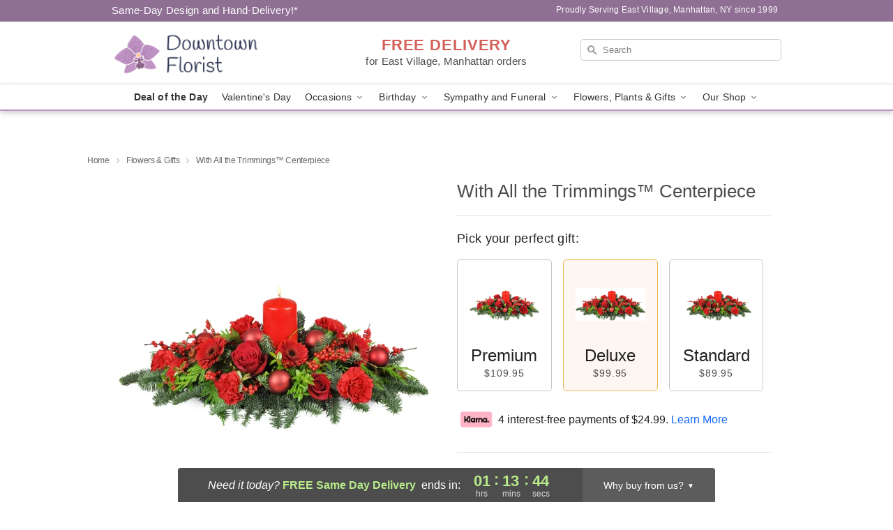

--- FILE ---
content_type: text/html; charset=UTF-8
request_url: https://downtownflorist.lovingly.com/flowers/with-all-the-trimmings-centerpiece
body_size: 27840
content:
<!DOCTYPE html>
<html lang="en">

<head>
  <meta charset="UTF-8">
<meta name="msvalidate.01" content="" />
<meta name="verify-v1" content="s5j93Ze7drOKSEO55swUmvnszLpw8meP7OGT7SO-tu0" />
<meta name="google-site-verification" content="s5j93Ze7drOKSEO55swUmvnszLpw8meP7OGT7SO-tu0" />
<meta name="y_key" content="" />
<meta http-equiv="X-UA-Compatible" content="IE=edge" />
<meta http-equiv="Cache-Control" content="max-age=86400" />
<meta name="description" content="Order With All the Trimmings&trade; Centerpiece for delivery in East Village, Manhattan. Same day delivery available from Downtown Florist." />
<meta id="viewport" name="viewport" content="width=device-width, initial-scale=1">
<meta http-equiv="Content-Language" content="en-us" />  <link rel="preconnect" href="https://www.lovingly.com/" crossorigin> <link rel="dns-prefetch" href="https://www.lovingly.com/"><link rel="preconnect" href="https://res.cloudinary.com/" crossorigin> <link rel="dns-prefetch" href="https://res.cloudinary.com/"><link rel="preconnect" href="https://www.google.com/" crossorigin> <link rel="dns-prefetch" href="https://www.google.com/"><link rel="preconnect" href="https://fonts.gstatic.com/" crossorigin> <link rel="dns-prefetch" href="https://fonts.gstatic.com/"><link rel="preconnect" href="https://maps.google.com/" crossorigin> <link rel="dns-prefetch" href="https://maps.google.com/"><link rel="preconnect" href="https://ajax.googleapis.com/" crossorigin> <link rel="dns-prefetch" href="https://ajax.googleapis.com/"><link rel="preconnect" href="https://fonts.gstatic.com/" crossorigin> <link rel="dns-prefetch" href="https://fonts.gstatic.com/">
  
  <meta property="og:url" content="https://downtownflorist.lovingly.com/flowers/with-all-the-trimmings-centerpiece" />
<meta property="og:type" content="website" />
<meta property="og:title" content="Send With All the Trimmings&amp;trade; Centerpiece in East Village, Manhattan, NY - Downtown Florist" />
<meta property="og:description" content="Order With All the Trimmings&trade; Centerpiece for delivery in East Village, Manhattan. Same day delivery available from Downtown Florist." />
 
<meta property="og:image" content="http://res.cloudinary.com/ufn/image/upload/c_pad,f_auto,h_154,w_154/lcvjqpmessgfjrrnu1na.jpg" />

<meta property="og:image:secure_url" content="https://res.cloudinary.com/ufn/image/upload/c_pad,f_auto,h_154,w_154/lcvjqpmessgfjrrnu1na.jpg" />


<!-- Twitter cards -->

<meta name="twitter:card" content="summary_large_image">
<meta name="twitter:site" content="https://downtownflorist.lovingly.com/flowers/with-all-the-trimmings-centerpiece">
<meta name="twitter:creator" content="">
<meta name="twitter:title" content="Send With All the Trimmings&trade; Centerpiece in East Village, Manhattan, NY - Downtown Florist">
<meta name="twitter:description" content="Order With All the Trimmings&trade; Centerpiece for delivery in East Village, Manhattan. Same day delivery available from Downtown Florist.">
<meta name="twitter:image" content="https://res.cloudinary.com/ufn/image/upload/c_pad,f_auto,h_154,w_154/lcvjqpmessgfjrrnu1na.jpg">
  
    <link rel="canonical" href="https://downtownflorist.lovingly.com/flowers/with-all-the-trimmings-centerpiece" />

  <!-- secure Fav and touch icons -->
<link rel="apple-touch-icon" sizes="57x57" href="https://res.cloudinary.com/ufn/image/upload/c_pad,h_57,w_57,fl_progressive,f_auto,q_auto/v1654277644/lovingly-logos/lovingly-favicon.ico">
<link rel="apple-touch-icon" sizes="114x114" href="https://res.cloudinary.com/ufn/image/upload/c_pad,h_114,w_114,fl_progressive,f_auto,q_auto/v1654277644/lovingly-logos/lovingly-favicon.ico">
<link rel="apple-touch-icon" sizes="72x72" href="https://res.cloudinary.com/ufn/image/upload/c_pad,h_72,w_72,fl_progressive,f_auto,q_auto/v1654277644/lovingly-logos/lovingly-favicon.ico">
<link rel="apple-touch-icon-precomposed" href="https://res.cloudinary.com/ufn/image/upload/c_pad,h_57,w_57,fl_progressive,f_auto,q_auto/v1654277644/lovingly-logos/lovingly-favicon.ico">
<link rel="shortcut icon" href="https://res.cloudinary.com/ufn/image/upload/c_scale,h_15,w_15,fl_progressive,f_auto,q_auto/v1654277644/lovingly-logos/lovingly-favicon.ico">

  <title>
    Send With All the Trimmings&trade; Centerpiece in East Village, Manhattan, NY - Downtown Florist  </title>

    <script>
  window.storeCurrency = 'USD';
  </script>

    

<script>


var jsdata = {"gtm_code":"GTM-PTBBP8FF","site_identifier":"downtownflorist.lovingly.com","site_ga4_id":"G-G1WPBXRRJ7"};

// Initialize the data layer with site identifier and optional GA4/AdWords IDs
window.dataLayer = window.dataLayer || [];
var dataLayerInit = {
  'site_identifier': jsdata.site_identifier
};

// Add GA4 ID if available
if (jsdata.site_ga4_id) {
  dataLayerInit['site_ga4_id'] = jsdata.site_ga4_id;
}

// Add AdWords conversion ID if available
if (jsdata.site_adwords_id) {
  dataLayerInit['site_adwords_id'] = jsdata.site_adwords_id;
}

window.dataLayer.push(dataLayerInit);

// Google Tag Manager
(function(w,d,s,l,i){w[l]=w[l]||[];w[l].push({'gtm.start':
new Date().getTime(),event:'gtm.js'});var f=d.getElementsByTagName(s)[0],
j=d.createElement(s),dl=l!='dataLayer'?'&l='+l:'';j.async=true;j.src=
'https://gtm.lovingly.com/gtm.js?id='+i+dl;f.parentNode.insertBefore(j,f);
})(window,document,'script','dataLayer',jsdata.gtm_code);
// End Google Tag Manager

</script>
  <link rel='stylesheet' href='/css/theme/gambit/gambit_single-product.css?v=1768941193'></link><link rel='preload' href='/css/theme/gambit/gambit_master.css?v=1768941193' as='style' onload='this.onload=null;this.rel="stylesheet"'></link><link rel='preload' href='/css/theme/gambit/gambit_skin_white_lavender.css?v=1768941193' as='style' onload='this.onload=null;this.rel="stylesheet"'></link>
  
    <script type="application/ld+json">
{
    "@context": "https://schema.org",
    "@type": "Florist",
    "@id": "https://downtownflorist.lovingly.com#business",
    "name": "Downtown Florist",
    "url": "https://downtownflorist.lovingly.com",
    "legalName": "DOWN TOWN FLORIST INC",
    "description": "Order With All the Trimmings\u2122 Centerpiece for delivery in East Village, Manhattan. Same day delivery available from Downtown Florist.",
    "logo": "https://res.cloudinary.com/ufn/image/upload/f_auto,q_auto,fl_progressive,w_1811,h_584/v1578433362/1578433362715_7.png",
    "image": [
        "https://res.cloudinary.com/ufn/image/upload/v1487123135/thor_splash/spring/Spring_Mobile.jpg"
    ],
    "priceRange": "$$",
    "telephone": "+12122334890",
    "email": "wecare@downtownflorist.lovingly.com",
    "currenciesAccepted": "USD",
    "acceptedPaymentMethod": [
        "Cash",
        "CreditCard"
    ],
    "foundingDate": "1999",
    "address": {
        "@type": "PostalAddress",
        "streetAddress": "27 Loisaida Ave",
        "addressLocality": "New York City",
        "addressRegion": "NY",
        "postalCode": "10009",
        "addressCountry": "US"
    },
    "geo": {
        "@type": "GeoCoordinates",
        "latitude": 40.7215057,
        "longitude": -73.9809627
    },
    "hasMap": "https://www.google.com/maps/dir/?api=1\u0026destination=40.72150570,-73.98096270\u0026travelmode=driving",
    "openingHours": [
        "Mo 09:00:00-19:00:00",
        "Tu 09:00:00-19:00:00",
        "We 09:00:00-19:00:00",
        "Th 09:00:00-19:00:00",
        "Fr 09:00:00-19:00:00",
        "Sa 09:00:00-15:00:00"
    ],
    "sameAs": [
        "https://g.page/r/CWJn86FjVe1dEAg/review",
        "https://g.page/r/CWJn86FjVe1dEAE"
    ],
    "contactPoint": {
        "@type": "ContactPoint",
        "contactType": "customer service",
        "telephone": "+12122334890",
        "email": "wecare@downtownflorist.lovingly.com",
        "areaServed": "New York City NY",
        "availableLanguage": [
            "English"
        ]
    },
    "areaServed": {
        "@type": "AdministrativeArea",
        "name": "New York City, NY"
    },
    "makesOffer": [
        {
            "@type": "Offer",
            "name": "Florist\u0027s Choice Daily Deal",
            "price": "44.95",
            "priceCurrency": "USD",
            "availability": "https://schema.org/InStock",
            "url": "https://downtownflorist.lovingly.com/flowers/florists-choice-daily-deal"
        },
        {
            "@type": "Offer",
            "name": "Same-Day Flower Delivery Service",
            "price": "0.00",
            "priceCurrency": "USD",
            "availability": "https://schema.org/InStock",
            "url": "https://downtownflorist.lovingly.com/delivery-policy"
        }
    ]
}
</script>

  
</head>

<body class="body
             white-skin">
    
<!-- Google Tag Manager (noscript) -->
<noscript><iframe src="https://gtm.lovingly.com/ns.html?id=GTM-PTBBP8FF"
height="0" width="0" style="display:none;visibility:hidden"></iframe></noscript>
<!-- End Google Tag Manager (noscript) -->

  <a class="main-content-link" href="#maincontent">Skip to main content</a>

  <div id="covidModal" role="dialog" aria-label="Covid-19 Modal" class="reveal-modal animated medium covid-modal" data-reveal>

  <p>For our<strong> freshest, most beautiful blooms, please shop our <a href="/flowers/florists-choice-daily-deal" title="Deal of the Day">Florist’s Choice</a> options,</strong> as we may be experiencing
      delays in receiving shipments of certain flower types.
  </p>

  <p>Please note that for all other orders, we may need to replace stems so we can deliver the freshest bouquet possible, and we may have to use a different vase.</p>

  <p>We promise to always deliver a  <strong>fresh, beautiful, and completely one-of-a-kind gift</strong> of the same or greater value as what you selected.<p>

  <p>Deliveries may also be impacted by COVID-19 restrictions. Rest assured that we are taking all recommended precautions to ensure customer satisfaction and safety.
    <br>
    <br>
    Delivery impacts may include:</p>
  <ul>
    <li>Restricted deliveries to hospitals or nursing homes </li>
    <li>Restricted deliveries to office buildings </li>
    <li>Restricted access to certain regional areas</li>
  </ul>

  <p>In addition, we may be using “no contact” delivery procedures. After confirming that the
    recipient is available to accept, their gift will be left at the door and the delivery driver will step back a
    safe distance to ensure they receive their gift.</p>

  <p>Please see our <a href="/about-us" aria-label="About Us">About Us</a> page for more details. We appreciate
        your understanding and support!</p>

  <a class="close-reveal-modal" aria-label="Close Covid-19 modal" tabindex="0" role="button">&#215;</a>

</div>

<div id="deliveryLaterModal" role="dialog" aria-label="Delivery Later Modal" aria-modal="true" class="reveal-modal animated medium covid-modal delivery-later-modal" data-reveal>

  <img class="delivery-later-modal__logo b-lazy" src="[data-uri]" data-src="https://res.cloudinary.com/ufn/image/upload/v1586371085/gift-now-logo_xqjmjz.svg" alt="Gift Now, Deliver Later logo">

  <div id="delivery-later-title" class="delivery-later-modal-title">Gift Now, Deliver Later</div>

  <p class="delivery-later-modal-subtitle">With <strong>Gift Now, Deliver Later</strong>, you'll send smiles twice! Here's how:</p>
  <img class="delivery-later-modal__small-image b-lazy" src="[data-uri]" data-src="https://res.cloudinary.com/ufn/image/upload/v1675263741/gift-card_yjh09i.svg" alt="Gift Card Logo">
  <p class="delivery-later-modal__instructions-copy">SMILE 1
  </p>
  <p>When you complete your purchase, your lucky recipient will instantly receive a surprise email that includes your card message and a picture of the flowers you chose.</p>
  <img class="delivery-later-modal__small-image b-lazy" src="[data-uri]" data-src="https://res.cloudinary.com/ufn/image/upload/v1675263852/Flowers_gsren6.svg" alt="Flowers logo">
  <p class="delivery-later-modal__instructions-copy">SMILE 2</p>

  <p>As soon as possible (usually within two weeks), we'll contact your recipient to schedule delivery of their gorgeous floral gift. Trust us, it'll be worth the wait! </p>

  <a class="close-reveal-modal" aria-label="Close Gift Now, Deliver Later modal" tabindex="0" role="button">&#215;</a>

</div>

<div id="alcoholModal" role="dialog" aria-label="Alcohol Modal" aria-modal="true" class="reveal-modal animated medium covid-modal" data-reveal>

  <p id="alcohol-modal-title"><strong>Wine for every occasion</strong></p>

  <p>We offer a wide-selection of premium wines to perfectly pair with your floral gift.</p>

  <p>Ordering a bottle (or two!) from our site is easy. Just make sure that:</p>
  <ul>
    <li>You're 21 or older</li>
    <li>The person picking up or receiving the delivery is 21 or older</li>
  </ul>

  <a class="close-reveal-modal" aria-label="Close alcohol modal" tabindex="0" role="button">&#215;</a>

</div>      <!-- Hidden trigger link for the modal -->
    <a href="#" data-reveal-id="coupon-modal" style="display: none;">Open Coupon Details</a>

    <div id="coupon-modal" class="reveal-modal animated small" data-reveal role="dialog" aria-label="coupon-modal-title" aria-modal="true">
        <div class="coupon-modal-content">
            <div class="coupon-modal-close">
                <div class="close-icon">
                    <a class="close-reveal-modal" aria-label="Close modal" tabindex="0" role="button">&#215;</a>
                </div>
            </div>
            <div class="coupon-modal-text">
                <p id="coupon-modal-title" class="banner-modal-content"></p>
            </div>
        </div>
    </div>

    <script>
        window.couponData = [];
    </script>

 
  
  
    <header id="stickyHeader">
            <div class="header__top-banner theme__background-color--dark">
        <div class="row">

          <div class="sticky__content">

            <!-- Sticky content -->
            <div class="sticky__store-name">
              <a class="JSVAR__lovingly-exclusive-override-slug" href="/" title="Downtown Florist - East Village, Manhattan Flower Delivery" notranslate>
                Downtown Florist              </a>
            </div>
            <div class="sticky__assurance">100% Florist-Designed and Hand-Delivered!</div>

          </div>

          <div class="header__text-container">
            <!-- Non-sticky content -->
            <div class="header__established">
              <a class="JSVAR__lovingly-exclusive-override-slug" href="/delivery-policy#:~:text=Same%20Day%20Delivery,-%3A" aria-label="Delivery Policy" title="Same-Day Design and Hand-Delivery!" target="_blank">
                Same-Day Design and Hand-Delivery!*
              </a>
            </div>

            <div class="header__phone-address">
                              <span id="proudly_serving" style="margin-right: 5px;"> 
                  Proudly Serving East Village, Manhattan, NY                  since 1999                </span>
                          </div>
          </div>

        </div>

      </div>

      <div class="header__solid-skin-container">

        <div class="row header__container">

          <div class="header">

            <!-- Left column -->
<div class="hide-for-small header__logo-container ieLogoContainer">

  <div>

    <a href="/" aria-label="Downtown Florist" class="JSVAR__lovingly-exclusive-override-slug header__logo-image-container header__logo-text" id="fittext1" title="Downtown Florist - East Village, Manhattan Flower Delivery">

      <figure><img loading="eager" alt="Flower Delivery Downtown NYC image" src="https://res.cloudinary.com/ufn/image/upload/c_pad,f_auto,q_auto,fl_progressive/1578433362715_7" /><figcaption>Downtown Florist - Flower Delivery in East Village, Manhattan, NY</figcaption></figure>
    </a>
  </div>

</div>
            <!-- Center column -->
<div class="hide-for-small free-delivery__container ">

  
  <div class="free-delivery">

      <strong>FREE DELIVERY</strong> <span>for East Village, Manhattan orders</span>
  </div>

  
</div>

            <!-- Right column -->
            <div class="hide-for-small header__right-column logo_vert_align ">

              <!-- Search Bar -->
<div class="search__container ">
  
  <form action="/categories/searchProds" role="search" class="search-form" id="search-form-desktop" method="get" accept-charset="utf-8">
  <input name="sr" class="search-field search-input left" aria-label="Search" placeholder="Search" id="search-input-gambit-desktop" type="text"/>
  <input type="hidden" name="s_en" id="search-endesktop"/>
  <input class="hide" aria-hidden="1" type="submit" value="Submit Search Form"/>
  <label class="placeholder-label" id="search-placeholder-fallback-desktop">Search</label>

</form>
</div><!--/search__container-->

            </div>

          </div>

        </div>

      </div>

      <!-- NAVIGATION -->
      
<section class="mobile-navigation-bar" id="mobile-navigation-bar">
  <div class="mobile-navigation-bar__toggle hide-mobile-nav">
    <div id="toggle-nav" class="hamburger hamburger--squeeze js-hamburger">
      <div class="hamburger-box">
        <div class="hamburger-inner"></div>
      </div>
    </div>
  </div>
  <div class="mobile-navigation-bar__name hide-mobile-nav">
    <a class="JSVAR__lovingly-exclusive-override-slug" title="Downtown Florist" href="/">
      Downtown Florist    </a>
  </div>
  <div class="mobile-navigation-bar__right-section hide-mobile-nav">
    <button id="searchIcon" type="submit" alt="Open search input">
    <img width="19" height="19" alt="search glass icon"
        src="https://res.cloudinary.com/ufn/image/upload/w_19,h_19,f_auto,q_auto/v1472224554/storefront_assets/search.png" />
</button>
    <!-- Back button : id backNext -->
<div class="back-next-button__container" id="backNext">
    <button type="button" role="button"  class="back-next-button" id="navBackButton">
        <img height="auto" src="https://res.cloudinary.com/ufn/image/upload/v1570470309/arrow_upward-24px_gjozgt.svg"
            alt="Back arrow" />
    </button>
</div>  </div>

  <div id="mobileSearchContainer" class="search-form__container hide-mobile-nav">
    <!-- Search Bar -->
<div class="search__container ">
  
  <form action="/categories/searchProds" role="search" class="search-form" id="search-form-mobile" method="get" accept-charset="utf-8">
  <input name="sr" class="search-field search-input left" aria-label="Search" placeholder="Search" id="search-input-gambit-mobile" type="text"/>
  <input type="hidden" name="s_en" id="search-enmobile"/>
  <input class="hide" aria-hidden="1" type="submit" value="Submit Search Form"/>
  <label class="placeholder-label" id="search-placeholder-fallback-mobile">Search</label>

</form>
</div><!--/search__container-->
  </div>

  <div class="mobile-navigation__side-list hide-mobile-nav" id="mobile-nav-sidebar">
    <ul>
      <li class="sr-only">Nav Menu</li>
    </ul>
  </div>

  <div role="navigation" id="mobile-nav-content" class="mobile-navigation__main-list hide-mobile-nav">
    <ul>
      <!-- DEAL OF THE DAY -->
      <li class="mobile-navigation__list-item promoted-product-link">
        <a href="/flowers/florists-choice-daily-deal" title="View Deal of the Day Product" class="mobile-navigation__deal-link JSVAR__lovingly-exclusive-override-slug" aria-label="Deal of the Day">Deal of the Day</a>      </li>

      <!-- FEATURED CATEGORY -->
                      <li class="mobile-navigation__list-item">
          <a href="/valentines-day" class="">Valentine's Day</a>        </li>
      
            
      <li class="mobile-navigation__list-item mobile-navigation__has-dropdown">
        <button type="button" role="button" aria-haspopup="true" aria-expanded="false" class="mobile-navigation__dropdown-button"
          data-ul="occasions">Occasions          <svg role="presentation" class="right-carat" xmlns="http://www.w3.org/2000/svg" width="24" height="24" viewBox="0 0 24 24">
            <path data-name="Path 731" d="M8.59,16.59,13.17,12,8.59,7.41,10,6l6,6-6,6Z" fill="#000" ></path>
            <path data-name="Path 732" d="M0,0H24V24H0Z" fill="none" ></path>
          </svg>
        </button>
        <ul id="occasions">
          
<ul class="navigation__dropdown-list split-column"><li><a href="/valentines-day" title="Visit the Valentine's Day category" class="">Valentine's Day</a></li><li><a href="/winter" title="Visit the Winter category" class="">Winter</a></li><li><a href="/birthday" title="Visit the Birthday category" class="">Birthday</a></li><li><a href="/sympathy-and-funeral" title="Visit the Sympathy and Funeral category" class="">Sympathy and Funeral</a></li><li><a href="/any-occasion" title="Visit the Any Occasion category" class="">Any Occasion</a></li><li><a href="/love-and-romance" title="Visit the Love and Romance category" class="">Love and Romance</a></li><li><a href="/thinking-of-you" title="Visit the Thinking of You category" class="">Thinking of You</a></li><li><a href="/im-sorry-flowers" title="Visit the I'm Sorry Flowers category" class="">I'm Sorry Flowers</a></li><li><a href="/new-baby" title="Visit the New Baby category" class="">New Baby</a></li><li><a href="/get-well" title="Visit the Get Well category" class="">Get Well</a></li><li><a href="/anniversary" title="Visit the Anniversary category" class="">Anniversary</a></li><li><a href="/just-because" title="Visit the Just Because category" class="">Just Because</a></li><li><a href="/thank-you" title="Visit the Thank You category" class="">Thank You</a></li><li><a href="/congratulations" title="Visit the Congratulations category" class="">Congratulations</a></li><li><a href="/business-gifting" title="Visit the Business Gifting category" class="">Business Gifting</a></li></ul>
        </ul>
      </li>
            
      <li class="mobile-navigation__list-item mobile-navigation__has-dropdown">
        <button type="button" role="button" aria-haspopup="true" aria-expanded="false" class="mobile-navigation__dropdown-button"
          data-ul="birthday">Birthday          <svg role="presentation" class="right-carat" xmlns="http://www.w3.org/2000/svg" width="24" height="24" viewBox="0 0 24 24">
            <path data-name="Path 731" d="M8.59,16.59,13.17,12,8.59,7.41,10,6l6,6-6,6Z" fill="#000" ></path>
            <path data-name="Path 732" d="M0,0H24V24H0Z" fill="none" ></path>
          </svg>
        </button>
        <ul id="birthday">
          
<ul class="navigation__dropdown-list "><li><a href="/birthday" title="Visit the All Birthday category" class="">All Birthday</a></li><li><a href="/birthday-for-friend" title="Visit the Birthday for Friend category" class="">Birthday for Friend</a></li><li><a href="/birthday-for-her" title="Visit the Birthday for Her category" class="">Birthday for Her</a></li><li><a href="/birthday-for-mom" title="Visit the Birthday for Mom category" class="">Birthday for Mom</a></li><li><a href="/birthday-for-colleague" title="Visit the Birthday for Colleague category" class="">Birthday for Colleague</a></li><li><a href="/birthday-gift-baskets" title="Visit the Birthday Gift Baskets category" class="">Birthday Gift Baskets</a></li><li><a href="/birthday-for-him" title="Visit the Birthday for Him category" class="">Birthday for Him</a></li></ul>
        </ul>
      </li>
            
      <li class="mobile-navigation__list-item mobile-navigation__has-dropdown">
        <button type="button" role="button" aria-haspopup="true" aria-expanded="false" class="mobile-navigation__dropdown-button"
          data-ul="sympathy_and_funeral">Sympathy and Funeral          <svg role="presentation" class="right-carat" xmlns="http://www.w3.org/2000/svg" width="24" height="24" viewBox="0 0 24 24">
            <path data-name="Path 731" d="M8.59,16.59,13.17,12,8.59,7.41,10,6l6,6-6,6Z" fill="#000" ></path>
            <path data-name="Path 732" d="M0,0H24V24H0Z" fill="none" ></path>
          </svg>
        </button>
        <ul id="sympathy_and_funeral">
          
<ul class="navigation__dropdown-list split-column"><li><a href="/sympathy-and-funeral" title="Visit the All Sympathy and Funeral category" class="">All Sympathy and Funeral</a></li><li><a href="/funeral-sprays-and-wreaths" title="Visit the Funeral Sprays and Wreaths category" class="">Funeral Sprays and Wreaths</a></li><li><a href="/funeral-service-flowers" title="Visit the Funeral Service Flowers category" class="">Funeral Service Flowers</a></li><li><a href="/sympathy-for-home-or-office" title="Visit the Sympathy for Home or Office category" class="">Sympathy for Home or Office</a></li><li><a href="/sympathy-plants" title="Visit the Sympathy Plants category" class="">Sympathy Plants</a></li><li><a href="/loss-of-a-pet" title="Visit the Loss of a Pet category" class="">Loss of a Pet</a></li></ul>
        </ul>
      </li>
            
      <li class="mobile-navigation__list-item mobile-navigation__has-dropdown">
        <button type="button" role="button" aria-haspopup="true" aria-expanded="false" class="mobile-navigation__dropdown-button"
          data-ul="flowers__plants___gifts">Flowers, Plants & Gifts          <svg role="presentation" class="right-carat" xmlns="http://www.w3.org/2000/svg" width="24" height="24" viewBox="0 0 24 24">
            <path data-name="Path 731" d="M8.59,16.59,13.17,12,8.59,7.41,10,6l6,6-6,6Z" fill="#000" ></path>
            <path data-name="Path 732" d="M0,0H24V24H0Z" fill="none" ></path>
          </svg>
        </button>
        <ul id="flowers__plants___gifts">
          
<ul class="navigation__dropdown-list triple-column"><li class="navigation__subnav-list"><div class="navigation__dropdown-title">Flower Type</div><ul class="navigation__dropdown-list"><li><a href="/tulips" title="Visit the Tulips category" class="">Tulips</a></li><li><a href="/sunflowers" title="Visit the Sunflowers category" class="">Sunflowers</a></li><li><a href="/orchids" title="Visit the Orchids category" class="">Orchids</a></li><li><a href="/lilies" title="Visit the Lilies category" class="">Lilies</a></li><li><a href="/roses" title="Visit the Roses category" class="">Roses</a></li></ul></li><li class="navigation__subnav-list"><div class="navigation__dropdown-title">Plants</div><ul class="navigation__dropdown-list"><li><a href="/green-plants" title="Visit the Green Plants category" class="">Green Plants</a></li><li><a href="/blooming-plants" title="Visit the Blooming Plants category" class="">Blooming Plants</a></li><li><a href="/orchid-plants" title="Visit the Orchid Plants category" class="">Orchid Plants</a></li></ul></li><li class="navigation__subnav-list"><div class="navigation__dropdown-title">Color</div><ul class="navigation__dropdown-list"><li><a href="/purple" title="Visit the Purple category" class="">Purple</a></li><li><a href="/pink" title="Visit the Pink category" class="">Pink</a></li><li><a href="/mixed" title="Visit the Mixed category" class="">Mixed</a></li><li><a href="/yellow" title="Visit the Yellow category" class="">Yellow</a></li><li><a href="/white" title="Visit the White category" class="">White</a></li><li><a href="/green" title="Visit the Green category" class="">Green</a></li><li><a href="/orange" title="Visit the Orange category" class="">Orange</a></li><li><a href="/red" title="Visit the Red category" class="">Red</a></li><li><a href="/blue" title="Visit the Blue category" class="">Blue</a></li></ul></li><li class="navigation__subnav-list"><div class="navigation__dropdown-title">Collections</div><ul class="navigation__dropdown-list"><li><a href="/premium-collection" title="Visit the Premium Collection category" class="">Premium Collection</a></li><li><a href="/gift-baskets" title="Visit the Gift Baskets category" class="">Gift Baskets</a></li><li><a href="/modern" title="Visit the Modern category" class="">Modern</a></li><li><a href="/value-flowers-gifts" title="Visit the Value Flowers & Gifts category" class="">Value Flowers & Gifts</a></li></ul></li><li class="navigation__subnav-list"><div class="navigation__dropdown-title">By Price</div><ul class="navigation__dropdown-list"><li><a href="/flowers-under-50" title="Visit the Flowers Under $50 category" class="">Flowers Under $50</a></li><li><a href="/flowers-50-to-60" title="Visit the Flowers $50 to $60 category" class="">Flowers $50 to $60</a></li><li><a href="/flowers-60-to-80" title="Visit the Flowers $60 to $80 category" class="">Flowers $60 to $80</a></li><li><a href="/flowers-over-80" title="Visit the Flowers Over $80 category" class="">Flowers Over $80</a></li></ul></li></ul>
        </ul>
      </li>
      
      <li class="mobile-navigation__list-item mobile-navigation__has-dropdown">
        <button type="button" role="button" aria-haspopup="true" aria-expanded="false" data-ul="our-shop" class="mobile-navigation__dropdown-button" title="Learn more about our shop">
          OUR SHOP
          <svg role="presentation" class="right-carat" xmlns="http://www.w3.org/2000/svg" width="24" height="24" viewBox="0 0 24 24">
            <path id="Path_731" data-name="Path 731" d="M8.59,16.59,13.17,12,8.59,7.41,10,6l6,6-6,6Z" fill="#000" />
            <path id="Path_732" data-name="Path 732" d="M0,0H24V24H0Z" fill="none" />
          </svg>
        </button>
        <ul id="our-shop">
          <li><a title="Visit Delivery Policy" href="/delivery-policy">Delivery Policy</a></li>          <li>
            <a href="/about-us">About Us</a>          </li>
          
                      <div class="navigation__dropdown-title">Flower Delivery</div>
            <ul class="navigation__dropdown-list">
              <li><a title="Flower Delivery in New York, NY" aria-label="Flower Delivery in New York, NY" href="/flower-delivery/ny/new-york">New York, NY</a></li><li><a title="Flower Delivery in Brooklyn, NY" aria-label="Flower Delivery in Brooklyn, NY" href="/flower-delivery/ny/brooklyn">Brooklyn, NY</a></li><li><a title="Flower Delivery in Long Island City, NY" aria-label="Flower Delivery in Long Island City, NY" href="/flower-delivery/ny/long-island-city">Long Island City, NY</a></li><li><a title="Flower Delivery in Ridgewood, NY" aria-label="Flower Delivery in Ridgewood, NY" href="/flower-delivery/ny/ridgewood">Ridgewood, NY</a></li><li><a title="Flower Delivery in Maspeth, NY" aria-label="Flower Delivery in Maspeth, NY" href="/flower-delivery/ny/maspeth">Maspeth, NY</a></li><li><a title="Flower Delivery in Woodside, NY" aria-label="Flower Delivery in Woodside, NY" href="/flower-delivery/ny/woodside">Woodside, NY</a></li><li><a title="Flower Delivery in Sunnyside, NY" aria-label="Flower Delivery in Sunnyside, NY" href="/flower-delivery/ny/sunnyside">Sunnyside, NY</a></li><li><a title="Flower Delivery in Astoria, NY" aria-label="Flower Delivery in Astoria, NY" href="/flower-delivery/ny/astoria">Astoria, NY</a></li>            </ul>
                    
        </ul>
      </li>

    </ul>
  </div>

  <!-- Mobile View -->
<div role="timer" class="countdown-timer__mobile show-for-small hide-force" id="countdownTimerv2ContainerMobile">
      <div class="inner">

      <strong>
                <span class="free-tag">FREE</span>
                <span id="deliveryDayTextMobile"></span>
      </strong>

      <div class="right-side-timer">
        <span class="small">&nbsp;Ends in:&nbsp;</span>
        <div id="countdownTimerv2Mobile" class="timer-mobile" notranslate></div>
      </div>
    </div>

    </div>
</section>
<nav role="navigation" class="navigation theme__border-color--medium"
  id="topbar">
  <ul class="navigation__main-list">

    <!-- DEAL OF THE DAY -->
    <li class="navigation__main-link no-dropdown promoted-product-link">
      <strong>
        <a href="/flowers/florists-choice-daily-deal" title="View Deal of the Day Product" class="navigation__main-link-item JSVAR__lovingly-exclusive-override-slug" aria-label="Deal of the Day">Deal of the Day</a>      </strong>
    </li>

    <!-- FEATURED CATEGORY -->
                  <li class="navigation__main-link no-dropdown">
          <a href="/valentines-day" class="navigation__main-link-item ">Valentine's Day</a>        </li>
    
          
      <!-- Inject Sympathy Funeral category into this place -->
                                  <!-- <li class="navigation__main-link no-dropdown"> -->
                      <!-- </li> -->
              
      <li class="navigation__main-link navigation__has-dropdown">
        <button type="button" role="button" aria-haspopup="true" aria-expanded="false" class="navigation__main-link-item">Occasions <img
            class="b-lazy carat" src=[data-uri]
            data-src="https://res.cloudinary.com/ufn/image/upload/v1571166165/down-carat_lpniwv"
            alt="Dropdown down carat" /></button>
        <div class="navigation__dropdown">
          <div class="navigation__dropdown-content">
            <div class="navigation__dropdown-list-wrapper">
              <div class="navigation__dropdown-title">Occasions</div>
              
<ul class="navigation__dropdown-list split-column"><li><a href="/valentines-day" title="Visit the Valentine's Day category" class="">Valentine's Day</a></li><li><a href="/winter" title="Visit the Winter category" class="">Winter</a></li><li><a href="/birthday" title="Visit the Birthday category" class="">Birthday</a></li><li><a href="/sympathy-and-funeral" title="Visit the Sympathy and Funeral category" class="">Sympathy and Funeral</a></li><li><a href="/any-occasion" title="Visit the Any Occasion category" class="">Any Occasion</a></li><li><a href="/love-and-romance" title="Visit the Love and Romance category" class="">Love and Romance</a></li><li><a href="/thinking-of-you" title="Visit the Thinking of You category" class="">Thinking of You</a></li><li><a href="/im-sorry-flowers" title="Visit the I'm Sorry Flowers category" class="">I'm Sorry Flowers</a></li><li><a href="/new-baby" title="Visit the New Baby category" class="">New Baby</a></li><li><a href="/get-well" title="Visit the Get Well category" class="">Get Well</a></li><li><a href="/anniversary" title="Visit the Anniversary category" class="">Anniversary</a></li><li><a href="/just-because" title="Visit the Just Because category" class="">Just Because</a></li><li><a href="/thank-you" title="Visit the Thank You category" class="">Thank You</a></li><li><a href="/congratulations" title="Visit the Congratulations category" class="">Congratulations</a></li><li><a href="/business-gifting" title="Visit the Business Gifting category" class="">Business Gifting</a></li></ul>            </div>
            <div class="navigation__dropdown-divider"></div>
            <div class="navigation__dropdown-promo">
              <a href="/flowers/florists-choice-daily-deal" class="navigation__dropdown-promo-link" aria-label="Deal of the Day"><img alt="Your expert designer will create a unique hand-crafted arrangement." width="304" height="140" src="https://res.cloudinary.com/ufn/image/upload/f_auto,q_auto,fl_progressive,w_304,h_140/Covid-Desktop-Nav-Banner_ynp9ab"></a>            </div>
          </div>
        </div>
      </li>
          
      <!-- Inject Sympathy Funeral category into this place -->
                                  <!-- <li class="navigation__main-link no-dropdown"> -->
                      <!-- </li> -->
              
      <li class="navigation__main-link navigation__has-dropdown">
        <button type="button" role="button" aria-haspopup="true" aria-expanded="false" class="navigation__main-link-item">Birthday <img
            class="b-lazy carat" src=[data-uri]
            data-src="https://res.cloudinary.com/ufn/image/upload/v1571166165/down-carat_lpniwv"
            alt="Dropdown down carat" /></button>
        <div class="navigation__dropdown">
          <div class="navigation__dropdown-content">
            <div class="navigation__dropdown-list-wrapper">
              <div class="navigation__dropdown-title">Birthday</div>
              
<ul class="navigation__dropdown-list split-column"><li><a href="/birthday" title="Visit the All Birthday category" class="">All Birthday</a></li><li><a href="/birthday-for-friend" title="Visit the Birthday for Friend category" class="">Birthday for Friend</a></li><li><a href="/birthday-for-her" title="Visit the Birthday for Her category" class="">Birthday for Her</a></li><li><a href="/birthday-for-mom" title="Visit the Birthday for Mom category" class="">Birthday for Mom</a></li><li><a href="/birthday-for-colleague" title="Visit the Birthday for Colleague category" class="">Birthday for Colleague</a></li><li><a href="/birthday-gift-baskets" title="Visit the Birthday Gift Baskets category" class="">Birthday Gift Baskets</a></li><li><a href="/birthday-for-him" title="Visit the Birthday for Him category" class="">Birthday for Him</a></li></ul>            </div>
            <div class="navigation__dropdown-divider"></div>
            <div class="navigation__dropdown-promo">
              <a href="/flowers/florists-choice-daily-deal" class="navigation__dropdown-promo-link" aria-label="Deal of the Day"><img alt="Your expert designer will create a unique hand-crafted arrangement." width="304" height="140" src="https://res.cloudinary.com/ufn/image/upload/f_auto,q_auto,fl_progressive,w_304,h_140/Covid-Desktop-Nav-Banner_ynp9ab"></a>            </div>
          </div>
        </div>
      </li>
          
      <!-- Inject Sympathy Funeral category into this place -->
                                  <!-- <li class="navigation__main-link no-dropdown"> -->
                      <!-- </li> -->
              
      <li class="navigation__main-link navigation__has-dropdown">
        <button type="button" role="button" aria-haspopup="true" aria-expanded="false" class="navigation__main-link-item">Sympathy and Funeral <img
            class="b-lazy carat" src=[data-uri]
            data-src="https://res.cloudinary.com/ufn/image/upload/v1571166165/down-carat_lpniwv"
            alt="Dropdown down carat" /></button>
        <div class="navigation__dropdown">
          <div class="navigation__dropdown-content">
            <div class="navigation__dropdown-list-wrapper">
              <div class="navigation__dropdown-title">Sympathy and Funeral</div>
              
<ul class="navigation__dropdown-list split-column"><li><a href="/sympathy-and-funeral" title="Visit the All Sympathy and Funeral category" class="">All Sympathy and Funeral</a></li><li><a href="/funeral-sprays-and-wreaths" title="Visit the Funeral Sprays and Wreaths category" class="">Funeral Sprays and Wreaths</a></li><li><a href="/funeral-service-flowers" title="Visit the Funeral Service Flowers category" class="">Funeral Service Flowers</a></li><li><a href="/sympathy-for-home-or-office" title="Visit the Sympathy for Home or Office category" class="">Sympathy for Home or Office</a></li><li><a href="/sympathy-plants" title="Visit the Sympathy Plants category" class="">Sympathy Plants</a></li><li><a href="/loss-of-a-pet" title="Visit the Loss of a Pet category" class="">Loss of a Pet</a></li></ul>            </div>
            <div class="navigation__dropdown-divider"></div>
            <div class="navigation__dropdown-promo">
              <a href="/flowers/florists-choice-daily-deal" class="navigation__dropdown-promo-link" aria-label="Deal of the Day"><img alt="Your expert designer will create a unique hand-crafted arrangement." width="304" height="140" src="https://res.cloudinary.com/ufn/image/upload/f_auto,q_auto,fl_progressive,w_304,h_140/Covid-Desktop-Nav-Banner_ynp9ab"></a>            </div>
          </div>
        </div>
      </li>
          
      <!-- Inject Sympathy Funeral category into this place -->
                                  <!-- <li class="navigation__main-link no-dropdown"> -->
                      <!-- </li> -->
              
      <li class="navigation__main-link navigation__has-dropdown">
        <button type="button" role="button" aria-haspopup="true" aria-expanded="false" class="navigation__main-link-item">Flowers, Plants & Gifts <img
            class="b-lazy carat" src=[data-uri]
            data-src="https://res.cloudinary.com/ufn/image/upload/v1571166165/down-carat_lpniwv"
            alt="Dropdown down carat" /></button>
        <div class="navigation__dropdown">
          <div class="navigation__dropdown-content">
            <div class="navigation__dropdown-list-wrapper">
              <div class="navigation__dropdown-title"></div>
              
<ul class="navigation__dropdown-list triple-column"><li class="navigation__subnav-list"><div class="navigation__dropdown-title">Flower Type</div><ul class="navigation__dropdown-list"><li><a href="/tulips" title="Visit the Tulips category" class="">Tulips</a></li><li><a href="/sunflowers" title="Visit the Sunflowers category" class="">Sunflowers</a></li><li><a href="/orchids" title="Visit the Orchids category" class="">Orchids</a></li><li><a href="/lilies" title="Visit the Lilies category" class="">Lilies</a></li><li><a href="/roses" title="Visit the Roses category" class="">Roses</a></li></ul></li><li class="navigation__subnav-list"><div class="navigation__dropdown-title">Plants</div><ul class="navigation__dropdown-list"><li><a href="/green-plants" title="Visit the Green Plants category" class="">Green Plants</a></li><li><a href="/blooming-plants" title="Visit the Blooming Plants category" class="">Blooming Plants</a></li><li><a href="/orchid-plants" title="Visit the Orchid Plants category" class="">Orchid Plants</a></li></ul></li><li class="navigation__subnav-list"><div class="navigation__dropdown-title">Color</div><ul class="navigation__dropdown-list"><li><a href="/purple" title="Visit the Purple category" class="">Purple</a></li><li><a href="/pink" title="Visit the Pink category" class="">Pink</a></li><li><a href="/mixed" title="Visit the Mixed category" class="">Mixed</a></li><li><a href="/yellow" title="Visit the Yellow category" class="">Yellow</a></li><li><a href="/white" title="Visit the White category" class="">White</a></li><li><a href="/green" title="Visit the Green category" class="">Green</a></li><li><a href="/orange" title="Visit the Orange category" class="">Orange</a></li><li><a href="/red" title="Visit the Red category" class="">Red</a></li><li><a href="/blue" title="Visit the Blue category" class="">Blue</a></li></ul></li><li class="navigation__subnav-list"><div class="navigation__dropdown-title">Collections</div><ul class="navigation__dropdown-list"><li><a href="/premium-collection" title="Visit the Premium Collection category" class="">Premium Collection</a></li><li><a href="/gift-baskets" title="Visit the Gift Baskets category" class="">Gift Baskets</a></li><li><a href="/modern" title="Visit the Modern category" class="">Modern</a></li><li><a href="/value-flowers-gifts" title="Visit the Value Flowers & Gifts category" class="">Value Flowers & Gifts</a></li></ul></li><li class="navigation__subnav-list"><div class="navigation__dropdown-title">By Price</div><ul class="navigation__dropdown-list"><li><a href="/flowers-under-50" title="Visit the Flowers Under $50 category" class="">Flowers Under $50</a></li><li><a href="/flowers-50-to-60" title="Visit the Flowers $50 to $60 category" class="">Flowers $50 to $60</a></li><li><a href="/flowers-60-to-80" title="Visit the Flowers $60 to $80 category" class="">Flowers $60 to $80</a></li><li><a href="/flowers-over-80" title="Visit the Flowers Over $80 category" class="">Flowers Over $80</a></li></ul></li></ul>            </div>
            <div class="navigation__dropdown-divider"></div>
            <div class="navigation__dropdown-promo">
              <a href="/flowers/florists-choice-daily-deal" class="navigation__dropdown-promo-link" aria-label="Deal of the Day"><img alt="Your expert designer will create a unique hand-crafted arrangement." width="304" height="140" src="https://res.cloudinary.com/ufn/image/upload/f_auto,q_auto,fl_progressive,w_304,h_140/Covid-Desktop-Nav-Banner_ynp9ab"></a>            </div>
          </div>
        </div>
      </li>
    
    <li class="navigation__main-link navigation__has-dropdown navigation__cms-dropdown split-column">
      <button type="button" role="button" aria-haspopup="true" aria-expanded="false" class="navigation__main-link-item">Our Shop <img class="b-lazy carat"
          src=[data-uri]
          data-src="https://res.cloudinary.com/ufn/image/upload/v1571166165/down-carat_lpniwv"
          alt="Dropdown down carat" /></button>
      <div class="navigation__dropdown">
        <div class="navigation__dropdown-content geo-landing">
          <ul class="navigation__dropdown-list cms-column">
            <li>
              <a href="/about-us" title="About our shop">About Us</a>            </li>
            <li>
              <a href="/delivery-policy" aria-label="Delivery Policy">Delivery &amp; Substitution
                Policy</a>
            </li>
            <li>
              <a href="/flowers" aria-label="All Flowers & Gifts">All Flowers & Gifts</a>
            </li>
                      </ul>
                        <div class="navigation__dropdown-title geo-landing-locations">
                Flower Delivery
                <ul class="navigation__dropdown-list">
                <li><a title="Flower Delivery in New York, NY" aria-label="Flower Delivery in New York, NY" href="/flower-delivery/ny/new-york">New York, NY</a></li><li><a title="Flower Delivery in Brooklyn, NY" aria-label="Flower Delivery in Brooklyn, NY" href="/flower-delivery/ny/brooklyn">Brooklyn, NY</a></li><li><a title="Flower Delivery in Long Island City, NY" aria-label="Flower Delivery in Long Island City, NY" href="/flower-delivery/ny/long-island-city">Long Island City, NY</a></li><li><a title="Flower Delivery in Ridgewood, NY" aria-label="Flower Delivery in Ridgewood, NY" href="/flower-delivery/ny/ridgewood">Ridgewood, NY</a></li><li><a title="Flower Delivery in Maspeth, NY" aria-label="Flower Delivery in Maspeth, NY" href="/flower-delivery/ny/maspeth">Maspeth, NY</a></li><li><a title="Flower Delivery in Woodside, NY" aria-label="Flower Delivery in Woodside, NY" href="/flower-delivery/ny/woodside">Woodside, NY</a></li><li><a title="Flower Delivery in Sunnyside, NY" aria-label="Flower Delivery in Sunnyside, NY" href="/flower-delivery/ny/sunnyside">Sunnyside, NY</a></li><li><a title="Flower Delivery in Astoria, NY" aria-label="Flower Delivery in Astoria, NY" href="/flower-delivery/ny/astoria">Astoria, NY</a></li>                </ul>
              </div>
            
          <div class="navigation__dropdown-divider"></div>
          <div class="navigation__dropdown-promo">
            <a href="/flowers/florists-choice-daily-deal" class="navigation__dropdown-promo-link" aria-label="Deal of the Day"><img alt="Your expert designer will create a unique hand-crafted arrangement." width="304" height="140" src="https://res.cloudinary.com/ufn/image/upload/f_auto,q_auto,fl_progressive,w_304,h_140/Covid-Desktop-Nav-Banner_ynp9ab"></a>          </div>
        </div>
      </div>
    </li>

  </ul>

</nav>
    </header>
    <!-- End solid header container -->

          <!-- Desktop Version -->
<div role="timer" class="countdown-timer hide-for-small hide-force" id="countdownTimerv2ContainerDesktop">
  <div class="countdown-timer__top-container" id="toggleBlock">
    <div class="timer-container">
      <div class="inner">
        <div class="text">
          <em>
            <span id="deliveryDayPreText"></span>
          </em> 
            <strong>
            FREE            <span id="deliveryDayTextDesktop"></span>
            </strong>&nbsp;ends in:&nbsp;
        </div>
        <div class="timer" id="countdownTimerv2Desktop">

        </div>
      </div>
    </div>
    <div class="assurance-container">
      Why buy from us?&nbsp;
      <span class="toggle-icon__close" id="toggleIconClose">&#x25b2;</span>
      <span class="toggle-icon__open" id="toggleIconOpen">&#x25bc;</span>
    </div>
  </div>
  <div class="countdown-timer__satisfaction-container" id="satisfactionBottomContainer">
    <div class="row">
      <div class="column">
        <div class="section-block">
          <div class="poa__section"><div class="poa__attention">100%</div><div class="poa__secondary">SATISFACTION <br> GUARANTEE</div></div>
        </div>
      </div>
        <div class="column">
          <div class="section-block">
            <div class="poa__section">
              <div class="poa__attention">REAL</div>
              <div class="poa__secondary">WE ARE A REAL
                <br/>LOCAL FLORIST
              </div>
            </div>
          </div>
        </div>
      <div class="column">
        <div class="section-block">
          <div class="poa__section"><div class="poa__attention">100%</div><div class="poa__secondary">FLORIST DESIGNED <br> AND HAND DELIVERED</div></div>
        </div>
      </div>
    </div>
      </div>
</div>
    
    <!-- Start CONTENT-->
    <main id="maincontent"
      class=" ">
      <script async>
  window.product = {"AccountProduct":{"id":"2438802","account_id":"73400","product_id":"476","seo_id":"2610205","price":"89.95","deluxe_increment":"10.00","premium_increment":"20.00","deluxe_price":"99.95","premium_price":"109.95","num_sales":"0","is_virtual":false,"is_favorite":false,"is_active":true,"is_enabled_deluxe":true,"is_enabled_premium":true,"is_tax_free":false,"is_food_tax_exempt":false,"is_lovingly_fee_free":false,"created":"2023-04-13 19:23:13","last_viewed":null,"modified":"2023-04-13 19:23:13","extra_data":"{}","price_premium":"109.95","price_deluxe":"99.95","is_active_premium":"1","is_active_deluxe":"1","Product":{"id":"476","product_type_id":"16","account_id":null,"arrangement_id":"484","selection_guide_id":"1","name":"With All the Trimmings\u2122 Centerpiece","slug":"with-all-the-trimmings-centerpiece","description":"\u003Cp\u003EMake your holiday table unforgettable with our With All the Trimmings\u0026trade; Christmas Centerpiece. This stunning holiday flower arrangement combines fresh seasonal blooms with elegant festive accents, creating the perfect focal point for Christmas dinners, holiday parties, and seasonal entertaining. Designed by our expert florists, this Christmas centerpiece brings warmth and celebration to any gathering.\u003C\/p\u003E\u003Ch4\u003EChoose Your Style\u003C\/h4\u003E\u003Cp\u003EOur festive holiday centerpiece features cheerful mini Gerbera daisies, glossy ilex berries, fresh-cut holiday pine and seasonal greenery, coordinating seasonal blooms, red holiday baubles, and a red pillar candle. The Standard size creates a beautiful, abundant display perfect for any holiday table. For those seeking an extra touch of elegance, our Premium size adds ten stunning red roses that elevate the arrangement to truly luxurious holiday d\u00e9cor.\u003C\/p\u003E\u003Ch4\u003EPerfect For\u003C\/h4\u003E\u003Cp\u003EThis Christmas table centerpiece is ideal for holiday dinner parties and family gatherings, Christmas Eve and Christmas Day celebrations, corporate holiday events and office parties, hostess gifts for holiday entertaining, seasonal home d\u00e9cor throughout December, and New Year\u0027s Eve celebrations.\u003C\/p\u003E\u003Ch4\u003EApproximate Dimensions\u003C\/h4\u003E\u003Cp\u003E\u003Cstrong\u003EPremium:\u003C\/strong\u003E 26\u0022L x 14\u0022H\u003Cbr\u003E\r\n\u003Cstrong\u003EStandard:\u003C\/strong\u003E 24\u0022L x 12\u0022H\u003C\/p\u003E\u003Cp\u003E\u003Cem\u003EArrangements are designed to fit standard dining tables and sideboards\u003C\/em\u003E\u003C\/p\u003E\u003Ch4\u003ECare Instructions\u003C\/h4\u003E\u003Cp\u003ETo keep your Christmas centerpiece looking fresh throughout the holiday season, keep the arrangement in a cool location away from direct heat sources. The floral foam base is pre-hydrated; add water every 2-3 days. Trim the candle wick to 1\/4\u0022 before lighting. Remove any wilted blooms to maintain appearance. With proper care, your centerpiece will last 7-10 days.\u003C\/p\u003E\u003Ch4\u003EWhy Choose This Holiday Arrangement\u003C\/h4\u003E\u003Cp\u003EThe With All the Trimmings\u0026trade; Centerpiece isn\u0027t just a Christmas decoration, it\u0027s the heart of your holiday table. The rich red tones paired with fresh evergreens create an inviting atmosphere that makes every meal feel special. The included pillar candle adds ambient lighting for intimate dinners, while the festive baubles catch the light beautifully.\u003C\/p\u003E\u003Cp\u003EWhether you\u0027re hosting a formal Christmas dinner or a casual holiday brunch, this versatile centerpiece adapts to any table setting. The low profile design allows for easy conversation across the table, making it as practical as it is beautiful.\u003C\/p\u003E\u003Ch4\u003ELocal Delivery Available\u003C\/h4\u003E\u003Cp\u003EOrder your Christmas centerpiece today for same-day or next-day delivery. Our local florists hand-deliver each arrangement to ensure it arrives in perfect condition, ready to grace your holiday table. We guarantee freshness and quality in every arrangement.\u003C\/p\u003E\u003Ch4\u003ESubstitution Policy\u003C\/h4\u003E\u003Cp\u003E\u003Cem\u003EDue to seasonal availability, substitutions may be necessary. We\u0027ll maintain the style, colors, and value shown, with any substitutions being of equal or greater quality.\u003C\/em\u003E\u003C\/p\u003E","meta_description":null,"care_instructions":null,"detailed_recipe":"rose roses gerbera daisy, mini daisies, ilex berries flat cedar noble fir red huck bauble pick pillar candle","page_title":"Flowers","price":"89.95","deluxe_increment":"10.00","premium_increment":"20.00","size":"28\u0022 W x 14\u0022 D","type":"arrangement","sku":"UFN1465S","deluxe_sku":"UFN1465M","premium_sku":"UFN1465L","is_active":true,"is_always_enabled":false,"is_funeral":false,"is_addon":false,"is_21plus":"0","is_base":true,"is_splash_promo":false,"is_temp_theme_product":false,"promo_text":null,"is_freeform":false,"is_tax_free":false,"is_food_tax_exempt":false,"is_lovingly_fee_free":false,"manufacturer":"ufn","created":"2013-02-28 22:31:42","last_viewed":null,"modified":"2025-12-05 16:51:01","product_id":"476","price_deluxe":"99.95","price_premium":"109.95","ProductImage":[{"id":"476","product_id":"476","size":"standard","extra_id":null,"extra_size_label":null,"extra_description":null,"cloudfront_filename":null,"ordr":null,"created":"1970-01-01 00:00:00","modified":"2015-10-02 16:37:37","filename":"lcvjqpmessgfjrrnu1na.jpg"},{"id":"12445","product_id":"476","size":"deluxe","extra_id":null,"extra_size_label":null,"extra_description":null,"cloudfront_filename":null,"ordr":null,"created":"1970-01-01 00:00:00","modified":"2015-10-02 16:37:38","filename":"pavs1v33mbhdynreatbi.jpg"},{"id":"12446","product_id":"476","size":"premium","extra_id":null,"extra_size_label":null,"extra_description":null,"cloudfront_filename":null,"ordr":null,"created":"1970-01-01 00:00:00","modified":"2015-10-02 16:37:38","filename":"zzcsg0jhq5nuvdjciyxq.jpg"}]}}} ;
</script>

<!-- Back Button and Breadcrumbs Section -->
<div class="back-and-breadcrumbs-section">
  <div class="back-button-container">
    <button id="back-button"
            class="back-button hide"
            data-category=""
            data-url=""
            aria-label="Back">
      <div class="back-button__icon">
        <svg xmlns="http://www.w3.org/2000/svg" width="16" height="16" viewBox="0 0 16 16" fill="none">
          <path d="M13.3334 7.33332H5.22008L8.94675 3.60666L8.00008 2.66666L2.66675 7.99999L8.00008 13.3333L8.94008 12.3933L5.22008 8.66666H13.3334V7.33332Z" fill="#005E26"/>
        </svg>
      </div>
      <span class="back-button__text" id="back-button-text">Back</span>
    </button>
  </div>
  
  <div class="breadcrumb-container">
        <div class="product-breadcrumbs-wrapper"><nav class="breadcrumbs" aria-label="Breadcrumb"><div class="breadcrumb-list"><span class="breadcrumb-item"><a href="/">Home</a></span><span class="breadcrumb-separator" aria-hidden="true"><svg xmlns="http://www.w3.org/2000/svg" width="16" height="16" viewBox="0 0 16 16" fill="none"><path d="M6.46979 4L5.52979 4.94L8.58312 8L5.52979 11.06L6.46979 12L10.4698 8L6.46979 4Z" fill="black" fill-opacity="0.24"/></svg></span><span class="breadcrumb-item"><a href="/flowers">Flowers &amp; Gifts</a></span><span class="breadcrumb-separator" aria-hidden="true"><svg xmlns="http://www.w3.org/2000/svg" width="16" height="16" viewBox="0 0 16 16" fill="none"><path d="M6.46979 4L5.52979 4.94L8.58312 8L5.52979 11.06L6.46979 12L10.4698 8L6.46979 4Z" fill="black" fill-opacity="0.24"/></svg></span><span class="breadcrumb-item breadcrumb-current" aria-current="page">With All the Trimmings™ Centerpiece</span></div></nav></div><script type="application/ld+json">{
    "@context": "https://schema.org",
    "@type": "BreadcrumbList",
    "itemListElement": [
        {
            "@type": "ListItem",
            "position": 1,
            "name": "Home",
            "item": "https://downtownflorist.lovingly.com/"
        },
        {
            "@type": "ListItem",
            "position": 2,
            "name": "Flowers & Gifts",
            "item": "https://downtownflorist.lovingly.com/flowers"
        },
        {
            "@type": "ListItem",
            "position": 3,
            "name": "With All the Trimmings\u2122 Centerpiece"
        }
    ]
}</script>  </div>
</div>

<section class="row storefrontWrap">
  <h1 class="sr-only">With All the Trimmings™ Centerpiece</h1>

  <div class="row product productSectionOne mobile-reaarange-container">
    <div class="large-6 columns product__image-container product__section-one">

      
<img src="https://res.cloudinary.com/ufn/image/upload/c_pad,f_auto,fl_progressive,h_500,w_445/pavs1v33mbhdynreatbi.jpg"flags="progressive" height="500" width="445" loading="eager" fetchpriority="high" decoding="async" alt="With All the Trimmings™ Centerpiece - Deluxe. An arrangement by Downtown Florist. Arrangements are designed to fit standard dining tables and..." title="With All the Trimmings™ Centerpiece - Deluxe. An arrangement by Downtown Florist. Arrangements are designed to fit standard dining tables and..." class="single-product-image deluxe_image" /><input type="hidden" id="standard_image" value='<img
  src="https://res.cloudinary.com/ufn/image/upload/c_pad,f_auto,fl_progressive,h_500,w_445/lcvjqpmessgfjrrnu1na.jpg" height="500"
  width="445" alt="With All the Trimmings™ Centerpiece - Standard. An arrangement by Downtown Florist. Arrangements are designed to fit standard dining tables and..." title="With All the Trimmings™ Centerpiece - Standard. An arrangement by Downtown Florist. Arrangements are designed to fit standard dining tables and..." class="single-product-image standard_image" />'><input type="hidden" id="deluxe_image" value='<img
  src="https://res.cloudinary.com/ufn/image/upload/c_pad,f_auto,fl_progressive,h_500,w_445/pavs1v33mbhdynreatbi.jpg" height="500"
  width="445" alt="With All the Trimmings™ Centerpiece - Deluxe. An arrangement by Downtown Florist. Arrangements are designed to fit standard dining tables and..." title="With All the Trimmings™ Centerpiece - Deluxe. An arrangement by Downtown Florist. Arrangements are designed to fit standard dining tables and..." class="single-product-image deluxe_image" />'><input type="hidden" id="premium_image" value='<img
  src="https://res.cloudinary.com/ufn/image/upload/c_pad,f_auto,fl_progressive,h_500,w_445/zzcsg0jhq5nuvdjciyxq.jpg" height="500"
  width="445" alt="With All the Trimmings™ Centerpiece - Premium. An arrangement by Downtown Florist. Arrangements are designed to fit standard dining tables and..." title="With All the Trimmings™ Centerpiece - Premium. An arrangement by Downtown Florist. Arrangements are designed to fit standard dining tables and..." class="single-product-image premium_image" />'>
      
      
      <!-- fall back in case mobile headers not set -->
      
      <div class="large-6 columns product__section-three">

        <h2 id="optimizelyTextSwitchTitleTwo">Description</h2>
        <hr class="subheading-separator">

        <div>
  <div class="description">
    <p>
      <p>Make your holiday table unforgettable with our With All the Trimmings&trade; Christmas Centerpiece. This stunning holiday flower arrangement combines fresh seasonal blooms with elegant festive accents, creating the perfect focal point for Christmas dinners, holiday parties, and seasonal entertaining. Designed by our expert florists, this Christmas centerpiece brings warmth and celebration to any gathering.</p><h4>Choose Your Style</h4><p>Our festive holiday centerpiece features cheerful mini Gerbera daisies, glossy ilex berries, fresh-cut holiday pine and seasonal greenery, coordinating seasonal blooms, red holiday baubles, and a red pillar candle. The Standard size creates a beautiful, abundant display perfect for any holiday table. For those seeking an extra touch of elegance, our Premium size adds ten stunning red roses that elevate the arrangement to truly luxurious holiday décor.</p><h4>Perfect For</h4><p>This Christmas table centerpiece is ideal for holiday dinner parties and family gatherings, Christmas Eve and Christmas Day celebrations, corporate holiday events and office parties, hostess gifts for holiday entertaining, seasonal home décor throughout December, and New Year's Eve celebrations.</p><h4>Approximate Dimensions</h4><p><strong>Premium:</strong> 26"L x 14"H<br>
<strong>Standard:</strong> 24"L x 12"H</p><p><em>Arrangements are designed to fit standard dining tables and sideboards</em></p><h4>Care Instructions</h4><p>To keep your Christmas centerpiece looking fresh throughout the holiday season, keep the arrangement in a cool location away from direct heat sources. The floral foam base is pre-hydrated; add water every 2-3 days. Trim the candle wick to 1/4" before lighting. Remove any wilted blooms to maintain appearance. With proper care, your centerpiece will last 7-10 days.</p><h4>Why Choose This Holiday Arrangement</h4><p>The With All the Trimmings&trade; Centerpiece isn't just a Christmas decoration, it's the heart of your holiday table. The rich red tones paired with fresh evergreens create an inviting atmosphere that makes every meal feel special. The included pillar candle adds ambient lighting for intimate dinners, while the festive baubles catch the light beautifully.</p><p>Whether you're hosting a formal Christmas dinner or a casual holiday brunch, this versatile centerpiece adapts to any table setting. The low profile design allows for easy conversation across the table, making it as practical as it is beautiful.</p><h4>Local Delivery Available</h4><p>Order your Christmas centerpiece today for same-day or next-day delivery. Our local florists hand-deliver each arrangement to ensure it arrives in perfect condition, ready to grace your holiday table. We guarantee freshness and quality in every arrangement.</p><h4>Substitution Policy</h4><p><em>Due to seasonal availability, substitutions may be necessary. We'll maintain the style, colors, and value shown, with any substitutions being of equal or greater quality.</em></p>    </p>
        <p>
      Product ID      <span id="prodViewId">
        UFN1465M        </span>
      </p>
        <p class="description">
      <strong>28" W x 14" D</strong>
    </p>
      </div>
</div>
      </div>
    </div>



    <div class="large-6 columns shadow product__section-two">

            
       <!-- fall back in case mobile headers not set -->
              <h2 class="product__title desktop__title" id="optimizelyTextSwitchTitle" notranslate>
          With All the Trimmings™ Centerpiece</h2>
      
      <hr class="product__title-separator">

      <form class="mobile-form-flip" id="placeOrder" name="placeOrderFrm" action="https://cart.lovingly.com/orders/multistep"
        method="get">
        <input type="hidden" name="tenant_cid" id="tenant_cid" value="">
        
        <div class="mobile-flip-container">
          <div class="grid-pricepicker">
            <p class="product__options-title">
              Pick your perfect gift:            </p>
            
            <fieldset>
              <legend class="hide">
                Choose arrangement size/price              </legend>
              <ul id="pricepicker" class="pricepicker">
                        <li class="select_size" tabindex="0"  id="premium_option" data-imageclass="premium_image" data-message="Create a lasting memory with the most impressive display." data-sku="UFN1465L">
            <label class="hide" for="s">
                                $109.95                <input type="radio" aria-label="price_premium" value="premium" class="hide" name="s" />
            </label>
            <div class="option_price_left">
                                    <img src="https://res.cloudinary.com/ufn/image/upload/c_pad,f_auto,fl_progressive,h_100,q_auto,w_100/zzcsg0jhq5nuvdjciyxq.jpg" alt="With All the Trimmings™ Centerpiece - Premium. An arrangement by Downtown Florist. Arrangements are designed to fit standard dining tables and..." title="With All the Trimmings™ Centerpiece - Premium. An arrangement by Downtown Florist. Arrangements are designed to fit standard dining tables and..." flags="progressive" height="100" width="100" quality="auto" oncontextmenu="return false;">                    
                                <span class="option_name" notranslate>premium</span>
                <span class="option_price" notranslate>$109.95</span>
            </div>
            </li>
                                <li class="select_size" tabindex="0"  id="deluxe_option" data-imageclass="deluxe_image" data-message="Make it extra special with a perfectly crafted design." data-sku="UFN1465M">
            <label class="hide" for="s">
                                $99.95                <input type="radio" aria-label="price_deluxe" value="deluxe" class="hide" name="s" />
            </label>
            <div class="option_price_left">
                                    <img src="https://res.cloudinary.com/ufn/image/upload/c_pad,f_auto,fl_progressive,h_100,q_auto,w_100/pavs1v33mbhdynreatbi.jpg" alt="With All the Trimmings™ Centerpiece - Deluxe. An arrangement by Downtown Florist. Arrangements are designed to fit standard dining tables and..." title="With All the Trimmings™ Centerpiece - Deluxe. An arrangement by Downtown Florist. Arrangements are designed to fit standard dining tables and..." flags="progressive" height="100" width="100" quality="auto" oncontextmenu="return false;">                    
                                <span class="option_name" notranslate>deluxe</span>
                <span class="option_price" notranslate>$99.95</span>
            </div>
            </li>
                                <li class="select_size" tabindex="0"  id="standard_option" data-imageclass="standard_image" data-message="Show you care with a lovely arrangement." data-sku="UFN1465S">
            <label class="hide" for="s">
                                $89.95                <input type="radio" aria-label="price_standard" value="standard" class="hide" name="s" />
            </label>
            <div class="option_price_left">
                                    <img src="https://res.cloudinary.com/ufn/image/upload/c_pad,f_auto,fl_progressive,h_100,q_auto,w_100/lcvjqpmessgfjrrnu1na.jpg" alt="With All the Trimmings™ Centerpiece - Standard. An arrangement by Downtown Florist. Arrangements are designed to fit standard dining tables and..." title="With All the Trimmings™ Centerpiece - Standard. An arrangement by Downtown Florist. Arrangements are designed to fit standard dining tables and..." flags="progressive" height="100" width="100" quality="auto" oncontextmenu="return false;">                    
                                <span class="option_name" >standard</span>
                <span class="option_price" notranslate>$89.95</span>
            </div>
            </li>
            </ul>

  <!-- = $this->AccountService->isKlarnaActive($store_id); -->

    <p class="clear product__additional-info show-for-small" id="priceDescription">
        We'll add additional coordinating items to your order, or upgrade the size.
    </p>

    <div class="klarna-installments-container" id="klarnaInstallments"> 
        <img src="https://res.cloudinary.com/ufn/image/upload/v1706284720/klarna-pink_dcmgcg.png" alt="Accepted payment method: Klarna" class="klarna-pay-pink-logo">
        <!-- Display the calculated installment price -->
        4 interest-free payments of <span class="klarna-installment-price"></span>.
        <a class="klarna-learn-more-link" aria-label="Learn More" href="https://www.klarna.com/us/pay-with-klarna/" target="_blank">Learn More</a>
    </div>

            </fieldset>


          </div>

          <hr class="separator">

          <div class="grid-datepicker">
            <div class="product__datepicker-container">
              
              <p class="product__options-title no-margin-bottom clear">
                When do you need it?
              </p>

              <div class="product__datepicker-container">
                <div class="product__datepicker-tabs-container hide">
                  <div class="product__datepicker-tab product__datepicker-tab--left active" tabindex="0" id="deliveryTab" data-ordertype="delivery">
                  <img class="product__datepicker-tab__otype-image" src="https://res.cloudinary.com/ufn/image/upload/v1677254725/storefront_assets/delivery.png" alt="Delivery Truck Image"/>
                    Delivery
                  </div>
                  <div class="product__datepicker-tab product__datepicker-tab--right hide" tabindex="0" id="pickupTab" data-ordertype="pickup">
                    <img class="product__datepicker-tab__otype-image" src="https://res.cloudinary.com/ufn/image/upload/v1677254725/storefront_assets/pickup.png" alt="Storefront Image"/>
                    Pick Up
                  </div>
                </div>
                                <div id="delivery_dates_container" class="active ">
                  <div id="delivery_datepicker" class="date-links__container">

  <input class="datepicker-for-large" id="delivery_datepicker_input" type="hidden"
    placeholder="delivery_datepicker_input" required size="10"
    >

  <!-- <div id="datepicker"></div> -->

</div>                                  </div>
                <div id="pickup_dates_container" class="product__datepicker-days-container hide">
                  <div id="pickup_datepicker" class="date-links__container">

  <input class="datepicker-for-large" id="pickup_datepicker_input" type="hidden"
    placeholder="pickup_datepicker_input" required size="10"
    >

  <!-- <div id="datepicker"></div> -->

</div>                                  </div>

                                                <div class="product__datepicker-free-delivery no-pickup desktop">
                  Free Delivery for local online orders!
                </div>
                <div class="product__datepicker-free-delivery no-pickup mobile">
                  Free Delivery for local online orders!
                </div>
                                <div class="product__datepicker-free-delivery need-it-today hide">
                  Need it today? <a>In-store pick up is available!</a>
                </div>
                                                <div class="product__datepicker-delivery-cutoff" id="deliveryCutoffCopy">
                  <em>Order in the next <span id="date-picker-delivery-countdown"></span> for same-day delivery.</em>
                </div>
                
                                <div class="product__datepicker-pickup-cutoff hide" id="pickupCutoffCopy">
                  <em>Order in the next <span id="date-picker-pickup-countdown"></span> for same-day pick up.</em>
                </div>
                
              </div>
                          </div>
          </div>
        </div>

        <div class="product__button-safe-container">
          <div class="product__order-button-container" id="sticky product-order-button">
            
                                    <button class="orderNow hide-for-print product__order-button" title="Order Now">
              <span class="start-order">Start Order</span>
              <!-- desktop, sympathy excluded -->
              <span class="select-gift">Start Order</span>
            </button>
            
            <!-- Satisfaction Guarantee -->
            <div class="product__satisfaction-guarantee">
              <svg xmlns="http://www.w3.org/2000/svg" width="14" height="14" viewBox="0 0 14 14" fill="none">
    <path d="M12.5691 2.26696L7.2097 0.0418052C7.07544 -0.0139214 6.92453 -0.0139487 6.7903 0.0418052L1.43093 2.26696C1.2268 2.35172 1.09375 2.551 1.09375 2.77202V5.477C1.09375 9.20158 3.34493 12.5519 6.79334 13.9594C6.92579 14.0135 7.07418 14.0135 7.20666 13.9594C10.655 12.552 12.9062 9.20161 12.9062 5.477V2.77202C12.9062 2.551 12.7732 2.35172 12.5691 2.26696ZM11.8125 5.477C11.8125 8.64327 9.95312 11.558 7 12.8591C4.12579 11.5928 2.1875 8.72908 2.1875 5.477V3.13712L7 1.139L11.8125 3.13712V5.477ZM6.39554 7.32036L8.74612 4.96981C8.95967 4.75625 9.30593 4.75622 9.51951 4.96981C9.73309 5.18339 9.73306 5.52964 9.51948 5.7432L6.78223 8.48044C6.56862 8.69405 6.22237 8.69397 6.00884 8.48044L4.48049 6.95209C4.26691 6.73851 4.26691 6.39225 4.48049 6.1787C4.69407 5.96514 5.04033 5.96512 5.25388 6.1787L6.39554 7.32036Z" fill="black" fill-opacity="0.7"/>
</svg>              <span>100% Satisfaction Guarantee</span>
            </div>

          </div>

          <div id="safe-cart-normal" class="safe-cart__container">
    <div class="safe-cart__title"><hr><span>Guaranteed SAFE Checkout</span></div>
            <img class="b-lazy desktop-image" alt="Accepted payment methods: Visa, Mastercard, Amex, Discover, Apple Pay, Google Pay, and Klarna" src="[data-uri]" data-src="https://res.cloudinary.com/ufn/image/upload/v1706382744/shop_accepted_payments_b0gsv5.svg" width="230" style="max-height: 40px" height="auto">
        <img class="b-lazy mobile-image" alt="Accepted payment methods: Visa, Mastercard, Amex, Discover, Apple Pay, Google Pay, and Klarna" src="[data-uri]" data-src="https://res.cloudinary.com/ufn/image/upload/v1713210774/Group_14579_1_ubhhcs.svg" style="max-height: 40px" height="auto">
    
    </div>
        </div>

        <hr class="separator safe-cart__separator hide-for-small">

        <section data-reveal-id="productAssuranceModal" class="poa show-for-small productAssuranceModal">
    <div class="poa__header-container">
        <h2 class="poa__title">
            Why Trust Downtown Florist?
        </h2>
    </div>
    <div class="poa__container">
        <div class="poa__section" style="flex-direction: column; align-items: center;">
            <div class="poa__attention" style="max-width: none; margin-bottom: 4px; padding-left: 0; text-align: center; display: flex; align-items: center; gap: 4px;">
                4.6<svg xmlns="http://www.w3.org/2000/svg" width="24" height="24" viewBox="0 0 24 24" fill="none" style="display: inline-block; vertical-align: middle;"><g clip-path="url(#clip0_6678_9696)"><path d="M14.43 10L12.96 5.16001C12.67 4.21001 11.33 4.21001 11.05 5.16001L9.56996 10H5.11996C4.14996 10 3.74996 11.25 4.53996 11.81L8.17996 14.41L6.74996 19.02C6.45996 19.95 7.53996 20.7 8.30996 20.11L12 17.31L15.69 20.12C16.46 20.71 17.54 19.96 17.25 19.03L15.82 14.42L19.46 11.82C20.25 11.25 19.85 10.01 18.88 10.01H14.43V10Z" fill="black" fill-opacity="0.7"/></g><defs><clipPath id="clip0_6678_9696"><rect width="24" height="24" fill="white"/></clipPath></defs></svg>            </div>
            <div class="poa__secondary" style="padding-left: 0; padding-top: 0; text-align: center;">Rating from 911 Happy Customers</div>
        </div>
        <div class="poa__section" style="flex-direction: column; align-items: center;">
            <div class="poa__attention" style="max-width: none; margin-bottom: 4px; padding-left: 0; text-align: center;">FAST</div>
            <div class="poa__secondary" style="padding-left: 0; padding-top: 0; text-align: center;">Same-day delivery in East Village, Manhattan since 1999</div>
        </div>
        <div class="poa__section" style="flex-direction: column; align-items: center;">
            <div class="poa__attention" style="max-width: none; margin-bottom: 4px; padding-left: 0; text-align: center;">100%</div>
            <div class="poa__secondary" style="padding-left: 0; padding-top: 0; text-align: center;">Florist-Designed and Hand-Delivered</div>
        </div>
    </div>
</section>

        <div class="assurance hide-for-print hide-for-small">
          <div class="satisfaction">
            <a href="#" data-reveal-id="productAssuranceModal">
              <span class="primary">BEST</span>
              <span class="secondary">REASONS TO<br>ORDER FROM US</span>
            </a>
          </div>

          <div class="save" id="productNoSfBannerItem">
            <a href="#" data-reveal-id="productAssuranceModal">
              <span class="primary">100%</span>
              <span class="secondary">
                FLORIST-DESIGNED
                <br>
                &amp; HAND-DELIVERED
            </a>
          </div>
        </div>


        <input type="hidden" id="product_json" value="[base64]">

<input type="hidden" required placeholder="a_id" value="2438802" name="a_id">
<input type="hidden" required placeholder="d_date" value="" id="hidden_delivery_date" name="d_date">
<input type="hidden" required placeholder="p_date" value="" id="hidden_pickup_date" name="p_date">
<input type="hidden" required placeholder="o" value="anyoccasion" id="selectOccasion" name="o" >
<input type="hidden" required placeholder="_ga" value="" id="ga_tracker" name="_ga" disabled>
<input type="hidden" required placeholder="_gac" value="" id="gac_tracker" name="_gac" disabled>
<!-- Both ga trackers are enabled when used in ga-tracker.js -->
<input type="hidden" placeholder="usecode" value="" id="usecode" name="usecode" disabled>
<input type="hidden" placeholder="o_type" value="localdelivery" id="o_type" name="o_type">
<input type="hidden" placeholder="origin" value="web" id="origin" name="origin">
<input type="hidden" placeholder="test_value" value="" id="test_value" name="test_value">
<input type="hidden" placeholder="test_name" value="" id="test_name" name="test_name">
<input type="hidden" placeholder="is_gndl" value="0" id="is_gndl" name="is_gndl">
<input type="hidden" placeholder="msclkid" name="msclkid" value="">
<input type="hidden" id="store_timezone_string" value="America/New_York">
<input type="hidden" placeholder="theme" name="theme" id="theme" value="Gambit">
<input type="hidden" placeholder="last_visited_category" name="last_visited_category" id="last_visited_category" value="">
<input type="hidden" placeholder="referer" name="referer" id="referer" value="Imh0dHBzOlwvXC9kb3dudG93bmZsb3Jpc3QubG92aW5nbHkuY29tXC9mbG93ZXJzXC93aXRoLWFsbC10aGUtdHJpbW1pbmdzLWNlbnRlcnBpZWNlIg--">

<!-- Size is located inside the form's size picker (name="s") -->

<!-- Sharing -->
<input type="hidden" placeholder="share_url_product" value="downtownflorist.lovingly.com" id="share_url_product">
<input type="hidden" placeholder="isUserLocalFrench" value="" id="isUserLocalFrench">
<input type="hidden" placeholder="shop_name_product" value="With All the Trimmings™ Centerpiece" id="shop_name_product">
<input type="hidden" placeholder="share_text_product" value="Make your holiday table unforgettable with our With All the Trimmings&trade; Christmas Centerpiece. This stunning holiday flower arrangement combines fresh seasonal blooms with elegant festive accents, creating the perfect focal point for Christmas dinners, holiday parties, and seasonal entertaining. Designed by our expert florists, this Christmas centerpiece brings warmth and celebration to any gathering.Choose Your StyleOur festive holiday centerpiece features cheerful mini Gerbera daisies, glossy ilex berries, fresh-cut holiday pine and seasonal greenery, coordinating seasonal blooms, red holiday baubles, and a red pillar candle. The Standard size creates a beautiful, abundant display perfect for any holiday table. For those seeking an extra touch of elegance, our Premium size adds ten stunning red roses that elevate the arrangement to truly luxurious holiday décor.Perfect ForThis Christmas table centerpiece is ideal for holiday dinner parties and family gatherings, Christmas Eve and Christmas Day celebrations, corporate holiday events and office parties, hostess gifts for holiday entertaining, seasonal home décor throughout December, and New Year's Eve celebrations.Approximate DimensionsPremium: 26"L x 14"H
Standard: 24"L x 12"HArrangements are designed to fit standard dining tables and sideboardsCare InstructionsTo keep your Christmas centerpiece looking fresh throughout the holiday season, keep the arrangement in a cool location away from direct heat sources. The floral foam base is pre-hydrated; add water every 2-3 days. Trim the candle wick to 1/4" before lighting. Remove any wilted blooms to maintain appearance. With proper care, your centerpiece will last 7-10 days.Why Choose This Holiday ArrangementThe With All the Trimmings&trade; Centerpiece isn't just a Christmas decoration, it's the heart of your holiday table. The rich red tones paired with fresh evergreens create an inviting atmosphere that makes every meal feel special. The included pillar candle adds ambient lighting for intimate dinners, while the festive baubles catch the light beautifully.Whether you're hosting a formal Christmas dinner or a casual holiday brunch, this versatile centerpiece adapts to any table setting. The low profile design allows for easy conversation across the table, making it as practical as it is beautiful.Local Delivery AvailableOrder your Christmas centerpiece today for same-day or next-day delivery. Our local florists hand-deliver each arrangement to ensure it arrives in perfect condition, ready to grace your holiday table. We guarantee freshness and quality in every arrangement.Substitution PolicyDue to seasonal availability, substitutions may be necessary. We'll maintain the style, colors, and value shown, with any substitutions being of equal or greater quality." id="share_text_product">
<input type="hidden" placeholder="twittertext_product" value="Check out this #beautiful #floral arrangement: With All the Trimmings™ Centerpiece!" id="twittertext_product">
      </form>

      
    </div>



  </div>

  <div class="row product__lower-section" id="productLowerHalf">


    <div class="large-6 columns product__section-six">

      <h2 >Top Reasons to Buy</h2>
      <hr class="subheading-separator">

      <div>
  <div class="top_reasons">
    <p class="product-assurance__title">
    <strong>100% SATISFACTION GUARANTEE</strong>
    </p>
    <p>We take pride in our work, and stand behind every arrangement we deliver. If you are not completely satisfied with your order, please contact us so that we can make it right.</p>
    
    <p class="product-assurance__title">
    <strong> WE ARE A REAL LOCAL FLORIST</strong>
    </p>
    <p>We are proud to serve our local community in joyful and in sympathetic times. You can feel confident that you will get an amazing arrangement that is supporting a real local florist!</p>
    
    <p class="product-assurance__title">
    <strong>100% FLORIST DESIGNED</strong>
    </p>
    <p>Each arrangement is hand-designed by floral artists, bringing a unique blend of creativity and emotion. Your gift is as unforgettable as the moment it celebrates!</p>
    
    <p class="product-assurance__title">
    <strong>FRESH HAND-DELIVERED WARMTH</strong>
    </p>
    <p>Our hand-delivery promise means every bloom arrives in perfect condition, ensuring your thoughtful gesture leaves a lasting impression of warmth and care. No stale dry boxes here!</p>
    
    <p class="product-assurance__title customers-title">
    <strong class="desktop">JOIN THOUSANDS OF DELIGHTED CUSTOMERS</strong>
    <strong class="mobile">THOUSANDS OF HAPPY CUSTOMERS</strong>

    </p>
    <p>Our customers and the happiness of their friends and family are our top priority! As a local shop, our reputation matters and we will personally ensure that you’re happy with your arrangement!</p>

  </div>
</div>
    </div>

    <div id="customer_feedback" class="large-6 columns product__section-four">

      <h2>What People Are Saying</h2>
      <hr class="subheading-separator">

            <div id="empty_feedback">
        
<div class="clear">

    <meta content="/flowers/wishes-and-kisses">
  
  <img src="https://res.cloudinary.com/ufn/image/upload/v1698246101/avatar_1_dhhnnn.svg" alt="Default Avatar" class="testimonialImage left" width="50" height="50">
  <div class="testimonialNameRating">
    <p class="testimonialName" notranslate>
      <meta content="Kamilla">
      Kamilla    </p>

    <p class="testimonialRating" role="img" aria-label="Rating: 5 out of 5">

      <meta content="1">
      <meta aria-label="score" content="5">
      <meta content="5">
              <span aria-hidden="true" role="presentation" class="star"></span>
              <span aria-hidden="true" role="presentation" class="star"></span>
              <span aria-hidden="true" role="presentation" class="star"></span>
              <span aria-hidden="true" role="presentation" class="star"></span>
              <span aria-hidden="true" role="presentation" class="star"></span>
      
    </p>

        <meta content="2025-Dec-22">
    
    <p class="testimonialDate">
      &nbsp;
      December 22, 2025          </p>

  </div>

    <div class="review_meta clear">
    <p class="review_meta__text">
      <span>
        <img alt="verified review logo" src="https://res.cloudinary.com/ufn/image/upload/v1698245925/verified_spx5f4.svg" width="15"> Verified Purchase
      </span>
      <span class="separator">&nbsp; &#124; &nbsp;</span>
      <meta content="Wishes and Kisses">
      <strong notranslate>
        <a href="/flowers/wishes-and-kisses">Wishes and Kisses</a>      </strong> 
       
        delivered to
      Long Island City, NY          </p>
  </div>
  
  <p class="clear">
    "Stunning!" was the quick response from my dear friend and colleague when she received a unique flower bouquet for her birthday! Thank you so much for helping me make her day special.  </p>

</div>

<div class="clear">

    <meta content="/flowers/rose-delight">
  
  <img src="https://res.cloudinary.com/ufn/image/upload/v1698246101/avatar_1_dhhnnn.svg" alt="Default Avatar" class="testimonialImage left" width="50" height="50">
  <div class="testimonialNameRating">
    <p class="testimonialName" notranslate>
      <meta content="POONAM">
      POONAM    </p>

    <p class="testimonialRating" role="img" aria-label="Rating: 4 out of 5">

      <meta content="1">
      <meta aria-label="score" content="4">
      <meta content="5">
              <span aria-hidden="true" role="presentation" class="star"></span>
              <span aria-hidden="true" role="presentation" class="star"></span>
              <span aria-hidden="true" role="presentation" class="star"></span>
              <span aria-hidden="true" role="presentation" class="star"></span>
      
    </p>

        <meta content="2025-Sep-20">
    
    <p class="testimonialDate">
      &nbsp;
      September 20, 2025          </p>

  </div>

    <div class="review_meta clear">
    <p class="review_meta__text">
      <span>
        <img alt="verified review logo" src="https://res.cloudinary.com/ufn/image/upload/v1698245925/verified_spx5f4.svg" width="15"> Verified Purchase
      </span>
      <span class="separator">&nbsp; &#124; &nbsp;</span>
      <meta content="Rose Delight">
      <strong notranslate>
        <a href="/flowers/rose-delight">Rose Delight</a>      </strong> 
       
        delivered to
      New York, NJ          </p>
  </div>
  
  <p class="clear">
    Flowers were great but chocolates were not as shown in the pictures. It was Ferrero Rocher pack cut in half was delivered.  </p>

</div>

<div class="clear">

    <meta content="/flowers/perfect-peruvian-lilies">
  
  <img src="https://res.cloudinary.com/ufn/image/upload/v1698246101/avatar_1_dhhnnn.svg" alt="Default Avatar" class="testimonialImage left" width="50" height="50">
  <div class="testimonialNameRating">
    <p class="testimonialName" notranslate>
      <meta content="Nazly">
      Nazly    </p>

    <p class="testimonialRating" role="img" aria-label="Rating: 5 out of 5">

      <meta content="1">
      <meta aria-label="score" content="5">
      <meta content="5">
              <span aria-hidden="true" role="presentation" class="star"></span>
              <span aria-hidden="true" role="presentation" class="star"></span>
              <span aria-hidden="true" role="presentation" class="star"></span>
              <span aria-hidden="true" role="presentation" class="star"></span>
              <span aria-hidden="true" role="presentation" class="star"></span>
      
    </p>

        <meta content="2025-Aug-11">
    
    <p class="testimonialDate">
      &nbsp;
      August 11, 2025          </p>

  </div>

    <div class="review_meta clear">
    <p class="review_meta__text">
      <span>
        <img alt="verified review logo" src="https://res.cloudinary.com/ufn/image/upload/v1698245925/verified_spx5f4.svg" width="15"> Verified Purchase
      </span>
      <span class="separator">&nbsp; &#124; &nbsp;</span>
      <meta content="Perfect Peruvian Lilies">
      <strong notranslate>
        <a href="/flowers/perfect-peruvian-lilies">Perfect Peruvian Lilies</a>      </strong> 
       
        delivered to
      New York, NY          </p>
  </div>
  
  <p class="clear">
    Easy to navigate the site. Good selection of flowers. Reasonably priced. Fast delivery.
Thank You  </p>

</div>

<p class="review_sources">
  Reviews Sourced from
  Lovingly</p>


<input type="hidden" id="reviewsJson" name="reviewsJson" value="[base64]">

      </div>

    </div>

    <div id="empty_feedback_fallback" class="large-6 columns product__section-four product__related-container hide">

            <h2>You May Also Like</h2>
      <hr class="subheading-separator">
                  
<div class="large-4 columns text-center thumbnailContainer">
  
    <a href="/flowers/cranberries-and-cream" class="product-thumb box-link product-link" data-id="37" id="" title="View details for Cranberries and Cream™" data-product-sku="UFN0934" data-product-name="Cranberries and Cream™" data-product-price="52.95" data-product-index="1" data-list-name="Product List"><img src="https://res.cloudinary.com/ufn/image/upload/c_pad,f_auto,q_auto:eco,fl_progressive,w_241,h_270/ukgakj0j925bjnqo1bzh.jpg" srcset="https://res.cloudinary.com/ufn/image/upload/c_pad,f_auto,q_auto:eco,fl_progressive,w_150,h_168/ukgakj0j925bjnqo1bzh.jpg 150w, https://res.cloudinary.com/ufn/image/upload/c_pad,f_auto,q_auto:eco,fl_progressive,w_223,h_250/ukgakj0j925bjnqo1bzh.jpg 223w, https://res.cloudinary.com/ufn/image/upload/c_pad,f_auto,q_auto:eco,fl_progressive,w_241,h_270/ukgakj0j925bjnqo1bzh.jpg 241w, https://res.cloudinary.com/ufn/image/upload/c_pad,f_auto,q_auto:eco,fl_progressive,w_300,h_336/ukgakj0j925bjnqo1bzh.jpg 300w, https://res.cloudinary.com/ufn/image/upload/c_pad,f_auto,q_auto:eco,fl_progressive,w_450,h_504/ukgakj0j925bjnqo1bzh.jpg 450w, https://res.cloudinary.com/ufn/image/upload/c_pad,f_auto,q_auto:eco,fl_progressive,w_482,h_540/ukgakj0j925bjnqo1bzh.jpg 482w" sizes="(max-width: 640px) 149px, (max-width: 900px) 223px, 241px" width="241" height="270" loading="lazy" decoding="async" alt="Cranberries and Cream™. An arrangement by Downtown Florist." title="Cranberries and Cream™. An arrangement by Downtown Florist." /><div class="product-info"><p ></p><h3 class="product-name-h3" notranslate>Cranberries and Cream™</h3><p class="product-price">From $52.95 </p></div></a>
</div>
                  
<div class="large-4 columns text-center thumbnailContainer">
  
    <a href="/flowers/sweet-notions" class="product-thumb box-link product-link" data-id="40" id="" title="View details for Sweet Notions™" data-product-sku="UFN0937" data-product-name="Sweet Notions™" data-product-price="68.95" data-product-index="1" data-list-name="Product List"><img src="https://res.cloudinary.com/ufn/image/upload/c_pad,f_auto,q_auto:eco,fl_progressive,w_241,h_270/pcrwjyidt0xxdzun1vbp.jpg" srcset="https://res.cloudinary.com/ufn/image/upload/c_pad,f_auto,q_auto:eco,fl_progressive,w_150,h_168/pcrwjyidt0xxdzun1vbp.jpg 150w, https://res.cloudinary.com/ufn/image/upload/c_pad,f_auto,q_auto:eco,fl_progressive,w_223,h_250/pcrwjyidt0xxdzun1vbp.jpg 223w, https://res.cloudinary.com/ufn/image/upload/c_pad,f_auto,q_auto:eco,fl_progressive,w_241,h_270/pcrwjyidt0xxdzun1vbp.jpg 241w, https://res.cloudinary.com/ufn/image/upload/c_pad,f_auto,q_auto:eco,fl_progressive,w_300,h_336/pcrwjyidt0xxdzun1vbp.jpg 300w, https://res.cloudinary.com/ufn/image/upload/c_pad,f_auto,q_auto:eco,fl_progressive,w_450,h_504/pcrwjyidt0xxdzun1vbp.jpg 450w, https://res.cloudinary.com/ufn/image/upload/c_pad,f_auto,q_auto:eco,fl_progressive,w_482,h_540/pcrwjyidt0xxdzun1vbp.jpg 482w" sizes="(max-width: 640px) 149px, (max-width: 900px) 223px, 241px" width="241" height="270" loading="lazy" decoding="async" alt="Sweet Notions™. An arrangement by Downtown Florist." title="Sweet Notions™. An arrangement by Downtown Florist." /><div class="product-info"><p ></p><h3 class="product-name-h3" notranslate>Sweet Notions™</h3><p class="product-price">From $68.95 </p></div></a>
</div>
                  
<div class="large-4 columns text-center thumbnailContainer">
  
    <a href="/flowers/height-of-elegance" class="product-thumb box-link product-link" data-id="46" id="" title="View details for Height of Elegance" data-product-sku="UFN0943" data-product-name="Height of Elegance" data-product-price="82.95" data-product-index="1" data-list-name="Product List"><img src="https://res.cloudinary.com/ufn/image/upload/c_pad,f_auto,q_auto:eco,fl_progressive,w_241,h_270/sckf4rm43ymsigb6czmo.jpg" srcset="https://res.cloudinary.com/ufn/image/upload/c_pad,f_auto,q_auto:eco,fl_progressive,w_150,h_168/sckf4rm43ymsigb6czmo.jpg 150w, https://res.cloudinary.com/ufn/image/upload/c_pad,f_auto,q_auto:eco,fl_progressive,w_223,h_250/sckf4rm43ymsigb6czmo.jpg 223w, https://res.cloudinary.com/ufn/image/upload/c_pad,f_auto,q_auto:eco,fl_progressive,w_241,h_270/sckf4rm43ymsigb6czmo.jpg 241w, https://res.cloudinary.com/ufn/image/upload/c_pad,f_auto,q_auto:eco,fl_progressive,w_300,h_336/sckf4rm43ymsigb6czmo.jpg 300w, https://res.cloudinary.com/ufn/image/upload/c_pad,f_auto,q_auto:eco,fl_progressive,w_450,h_504/sckf4rm43ymsigb6czmo.jpg 450w, https://res.cloudinary.com/ufn/image/upload/c_pad,f_auto,q_auto:eco,fl_progressive,w_482,h_540/sckf4rm43ymsigb6czmo.jpg 482w" sizes="(max-width: 640px) 149px, (max-width: 900px) 223px, 241px" width="241" height="270" loading="lazy" decoding="async" alt="Height of Elegance. An arrangement by Downtown Florist." title="Height of Elegance. An arrangement by Downtown Florist." /><div class="product-info"><p ></p><h3 class="product-name-h3" notranslate>Height of Elegance</h3><p class="product-price">From $82.95 </p></div></a>
</div>
            
    </div>

  </div>

    <div id="also_viewed" class="row product__section-five hide-for-print">

    <h2>You May Also Like</h2>
    <hr class="subheading-separator">
    <script async>
      window.productList = [{"name":"Cranberries and Cream\u2122","id":"37","sku":"UFN0934","price":"52.95","selection_guide_id":1},{"name":"Sweet Notions\u2122","id":"40","sku":"UFN0937","price":"68.95","selection_guide_id":1},{"name":"Height of Elegance","id":"46","sku":"UFN0943","price":"82.95","selection_guide_id":1},{"name":"Sweet Treats","id":"68","sku":"UFN0965","price":"68.95","selection_guide_id":1}] ;
    </script>

    <div class="product__related-container">
      
<div class="large-4 columns text-center thumbnailContainer">
  
    <a href="/flowers/cranberries-and-cream" class="product-thumb box-link product-link" data-id="37" id="" title="View details for Cranberries and Cream™" data-product-sku="UFN0934" data-product-name="Cranberries and Cream™" data-product-price="52.95" data-product-index="1" data-list-name="Product List"><img src="https://res.cloudinary.com/ufn/image/upload/c_pad,f_auto,q_auto:eco,fl_progressive,w_241,h_270/ukgakj0j925bjnqo1bzh.jpg" srcset="https://res.cloudinary.com/ufn/image/upload/c_pad,f_auto,q_auto:eco,fl_progressive,w_150,h_168/ukgakj0j925bjnqo1bzh.jpg 150w, https://res.cloudinary.com/ufn/image/upload/c_pad,f_auto,q_auto:eco,fl_progressive,w_223,h_250/ukgakj0j925bjnqo1bzh.jpg 223w, https://res.cloudinary.com/ufn/image/upload/c_pad,f_auto,q_auto:eco,fl_progressive,w_241,h_270/ukgakj0j925bjnqo1bzh.jpg 241w, https://res.cloudinary.com/ufn/image/upload/c_pad,f_auto,q_auto:eco,fl_progressive,w_300,h_336/ukgakj0j925bjnqo1bzh.jpg 300w, https://res.cloudinary.com/ufn/image/upload/c_pad,f_auto,q_auto:eco,fl_progressive,w_450,h_504/ukgakj0j925bjnqo1bzh.jpg 450w, https://res.cloudinary.com/ufn/image/upload/c_pad,f_auto,q_auto:eco,fl_progressive,w_482,h_540/ukgakj0j925bjnqo1bzh.jpg 482w" sizes="(max-width: 640px) 149px, (max-width: 900px) 223px, 241px" width="241" height="270" loading="lazy" decoding="async" alt="Cranberries and Cream™. An arrangement by Downtown Florist." title="Cranberries and Cream™. An arrangement by Downtown Florist." /><div class="product-info"><p ></p><h3 class="product-name-h3" notranslate>Cranberries and Cream™</h3><p class="product-price">From $52.95 </p></div></a>
</div>

<div class="large-4 columns text-center thumbnailContainer">
  
    <a href="/flowers/sweet-notions" class="product-thumb box-link product-link" data-id="40" id="" title="View details for Sweet Notions™" data-product-sku="UFN0937" data-product-name="Sweet Notions™" data-product-price="68.95" data-product-index="1" data-list-name="Product List"><img src="https://res.cloudinary.com/ufn/image/upload/c_pad,f_auto,q_auto:eco,fl_progressive,w_241,h_270/pcrwjyidt0xxdzun1vbp.jpg" srcset="https://res.cloudinary.com/ufn/image/upload/c_pad,f_auto,q_auto:eco,fl_progressive,w_150,h_168/pcrwjyidt0xxdzun1vbp.jpg 150w, https://res.cloudinary.com/ufn/image/upload/c_pad,f_auto,q_auto:eco,fl_progressive,w_223,h_250/pcrwjyidt0xxdzun1vbp.jpg 223w, https://res.cloudinary.com/ufn/image/upload/c_pad,f_auto,q_auto:eco,fl_progressive,w_241,h_270/pcrwjyidt0xxdzun1vbp.jpg 241w, https://res.cloudinary.com/ufn/image/upload/c_pad,f_auto,q_auto:eco,fl_progressive,w_300,h_336/pcrwjyidt0xxdzun1vbp.jpg 300w, https://res.cloudinary.com/ufn/image/upload/c_pad,f_auto,q_auto:eco,fl_progressive,w_450,h_504/pcrwjyidt0xxdzun1vbp.jpg 450w, https://res.cloudinary.com/ufn/image/upload/c_pad,f_auto,q_auto:eco,fl_progressive,w_482,h_540/pcrwjyidt0xxdzun1vbp.jpg 482w" sizes="(max-width: 640px) 149px, (max-width: 900px) 223px, 241px" width="241" height="270" loading="lazy" decoding="async" alt="Sweet Notions™. An arrangement by Downtown Florist." title="Sweet Notions™. An arrangement by Downtown Florist." /><div class="product-info"><p ></p><h3 class="product-name-h3" notranslate>Sweet Notions™</h3><p class="product-price">From $68.95 </p></div></a>
</div>

<div class="large-4 columns text-center thumbnailContainer">
  
    <a href="/flowers/height-of-elegance" class="product-thumb box-link product-link" data-id="46" id="" title="View details for Height of Elegance" data-product-sku="UFN0943" data-product-name="Height of Elegance" data-product-price="82.95" data-product-index="1" data-list-name="Product List"><img src="https://res.cloudinary.com/ufn/image/upload/c_pad,f_auto,q_auto:eco,fl_progressive,w_241,h_270/sckf4rm43ymsigb6czmo.jpg" srcset="https://res.cloudinary.com/ufn/image/upload/c_pad,f_auto,q_auto:eco,fl_progressive,w_150,h_168/sckf4rm43ymsigb6czmo.jpg 150w, https://res.cloudinary.com/ufn/image/upload/c_pad,f_auto,q_auto:eco,fl_progressive,w_223,h_250/sckf4rm43ymsigb6czmo.jpg 223w, https://res.cloudinary.com/ufn/image/upload/c_pad,f_auto,q_auto:eco,fl_progressive,w_241,h_270/sckf4rm43ymsigb6czmo.jpg 241w, https://res.cloudinary.com/ufn/image/upload/c_pad,f_auto,q_auto:eco,fl_progressive,w_300,h_336/sckf4rm43ymsigb6czmo.jpg 300w, https://res.cloudinary.com/ufn/image/upload/c_pad,f_auto,q_auto:eco,fl_progressive,w_450,h_504/sckf4rm43ymsigb6czmo.jpg 450w, https://res.cloudinary.com/ufn/image/upload/c_pad,f_auto,q_auto:eco,fl_progressive,w_482,h_540/sckf4rm43ymsigb6czmo.jpg 482w" sizes="(max-width: 640px) 149px, (max-width: 900px) 223px, 241px" width="241" height="270" loading="lazy" decoding="async" alt="Height of Elegance. An arrangement by Downtown Florist." title="Height of Elegance. An arrangement by Downtown Florist." /><div class="product-info"><p ></p><h3 class="product-name-h3" notranslate>Height of Elegance</h3><p class="product-price">From $82.95 </p></div></a>
</div>
    </div>

  </div>
  
  <script type="application/ld+json">{"@context":"https:\/\/schema.org","@type":"Product","name":"With All the Trimmings\u2122 Centerpiece","image":"https:\/\/cloudinary-a.akamaihd.net\/ufn\/image\/upload\/lcvjqpmessgfjrrnu1na.jpg","description":"Make your holiday table unforgettable with our With All the Trimmings&amp;trade; Christmas Centerpiece. This stunning holiday flower arrangement combines fresh seasonal blooms with elegant festive accents, creating the perfect focal point for Christmas dinners, holiday parties, and seasonal entertaining. Designed by our expert florists, this Christmas centerpiece brings warmth and celebration to any gathering.Choose Your StyleOur festive holiday centerpiece features cheerful mini Gerbera daisies, glossy ilex berries, fresh-cut holiday pine and seasonal greenery, coordinating seasonal blooms, red holiday baubles, and a red pillar candle. The Standard size creates a beautiful, abundant display perfect for any holiday table. For those seeking an extra touch of elegance, our Premium size adds ten stunning red roses that elevate the arrangement to truly luxurious holiday d&eacute;cor.Perfect ForThis Christmas table centerpiece is ideal for holiday dinner parties and family gatherings, Christmas Eve and Christmas Day celebrations, corporate holiday events and office parties, hostess gifts for holiday entertaining, seasonal home d&eacute;cor throughout December, and New Year's Eve celebrations.Approximate DimensionsPremium: 26&quot;L x 14&quot;H\r\nStandard: 24&quot;L x 12&quot;HArrangements are designed to fit standard dining tables and sideboardsCare InstructionsTo keep your Christmas centerpiece looking fresh throughout the holiday season, keep the arrangement in a cool location away from direct heat sources. The floral foam base is pre-hydrated; add water every 2-3 days. Trim the candle wick to 1\/4&quot; before lighting. Remove any wilted blooms to maintain appearance. With proper care, your centerpiece will last 7-10 days.Why Choose This Holiday ArrangementThe With All the Trimmings&amp;trade; Centerpiece isn't just a Christmas decoration, it's the heart of your holiday table. The rich red tones paired with fresh evergreens create an inviting atmosphere that makes every meal feel special. The included pillar candle adds ambient lighting for intimate dinners, while the festive baubles catch the light beautifully.Whether you're hosting a formal Christmas dinner or a casual holiday brunch, this versatile centerpiece adapts to any table setting. The low profile design allows for easy conversation across the table, making it as practical as it is beautiful.Local Delivery AvailableOrder your Christmas centerpiece today for same-day or next-day delivery. Our local florists hand-deliver each arrangement to ensure it arrives in perfect condition, ready to grace your holiday table. We guarantee freshness and quality in every arrangement.Substitution PolicyDue to seasonal availability, substitutions may be necessary. We'll maintain the style, colors, and value shown, with any substitutions being of equal or greater quality.","url":"http:\/\/downtownflorist.lovingly.com\/flowers\/with-all-the-trimmings-centerpiece","category":["Christmas","Hanukkah","Winter"],"sku":"UFN1465S","offers":{"@type":"Offer","price":"89.95","priceCurrency":"USD","availability":"https:\/\/schema.org\/InStock","priceValidUntil":"2026-02-19","shippingDetails":{"@type":"OfferShippingDetails","shippingRate":{"@type":"MonetaryAmount","value":"0","currency":"USD"},"shippingRateComment":"Shipping calculated at checkout based on delivery location","deliveryTime":{"@type":"ShippingDeliveryTime","handlingTime":{"@type":"QuantitativeValue","minValue":1,"maxValue":1,"unitCode":"d"},"transitTime":{"@type":"QuantitativeValue","minValue":1,"maxValue":2,"unitCode":"d"}}}}}</script>
</section>

<!-- GA4: Product page identifier for JavaScript tracking -->
<input type="hidden" id="is_single_product_page" value="1">

<!-- GA4: view_item event - Server-side generation -->
<script>
window.dataLayer = window.dataLayer || [];
// Clear previous ecommerce object
window.dataLayer.push({ ecommerce: null });


// Push view_item event
window.dataLayer.push({
  event: 'view_item',
  ecommerce: {
    currency: 'USD',
    value: 82.95,
    items: [{
      item_id: 'UFN0943',
      item_name: 'Height of Elegance',
      price: 82.95,
            item_category: 'Christmas',
            quantity: 1
    }]
  }
});
</script>

<!-- GA4: Client ID extraction for tenant_cid -->
<script src="/js/theme/analytics/min/ga4-client-id-min.js" defer></script>    </main>

    <!-- footer files -->
        <footer role="contentinfo">
  <section class="lovingly-footer-branding  ">
    <div class="row">
        <p class="partner-florist">
            <span class="partner-florist--line-one">
            Independent East Village, Manhattan florist since 1999            </span>
        </p>
        <a href="https://lovinglyflorists.com/about-us" target="_blank" rel="noopener" title="Lovingly Florists" class="lovingly-footer-branding--logo-container-link">
            <div class="lovingly-footer-branding--powered-by-text">POWERED BY</div>
            <img src="https://res.cloudinary.com/ufn/image/upload/v1763573033/lovingly-logos/LovinglyFlorists-Logo-Registered-Primary-Dark_1.svg" alt="Lovingly Florists" width="170" height="56">
        </a>
    </div>
</section>  <div class="footer clear">

    <div class="footer--two-column">
      <!-- Left column: Store info -->
      <div class="footer--store-info">
                <address class="googleAddress" translate="no">
          <strong>Downtown Florist</strong><br>
                    <a
            href="https://www.google.com/maps/dir/?api=1&destination=40.72150570%2C-73.98096270&travelmode=driving"
            target="_blank"
            rel="noopener"
            title="Get directions to Downtown Florist (opens in Google Maps)"
            aria-label="Get directions to Downtown Florist (opens in Google Maps)"
          >
            27 Loisaida Ave, New York City, NY 10009          </a><br>
          <a href="tel:+12122334890" aria-label="Call Downtown Florist">(212) 233-4890</a><br>
          <a href="mailto:wecare@downtownflorist.lovingly.com" aria-label="Email Downtown Florist">wecare@downtownflorist.lovingly.com</a>
        </address>
      </div>

      <!-- Right column: Social icons + Google Review link -->
      <div class="footer--social-review">
        <div class="footer--lv-sp">
            <nav aria-label="Social Media">
    <ul class="lv-sp">
                <li>
            <a
              class="lv-sp__link"
              title="Google Profile: opens a new window"
              target="_blank"
              rel="nofollow noopener"
              aria-label="Google Profile: opens a new window"
              href="https://g.page/r/CWJn86FjVe1dEAE"
            >
              <img width="36" height="36" class="b-lazy lv-sp__icon lv-sp__icon--google"
                  src="[data-uri]"
                  data-src="https://res.cloudinary.com/ufn/image/upload/v1763573137/social-icons/Google_Business.svg"
                  alt="Google">
            </a>
          </li>
          </ul>
  </nav>
        </div>

                <div class="google-review-container">
          <span class="google-review-prompt">Love our flowers?</span>
          <a class="google-review-link" aria-label="Review Downtown Florist on Google" href="https://g.page/r/CWJn86FjVe1dEAg/review" title="Review us on Google" rel="nofollow noopener" target="_blank">
            Leave us a Google Review
          </a>
        </div>
              </div>
    </div>

    <div class="footer--copyright">
      <div id="footer-payments-accepted" class="payment">

  <img src="https://res.cloudinary.com/ufn/image/upload/v1706382744/shop_accepted_payments_b0gsv5.svg" alt="Accepted payment methods: Visa, Mastercard, Amex, Discover, Apple Pay, Google Pay, and Klarna" title="We accept Visa, Mastercard, Amex, Discover, Apple Pay, Google Pay, and Klarna."/>
</div><!-- end payment options -->

<p class="copyright clear">
  Copyrighted images herein are used with permission by Downtown Florist.  <br> &copy;
  2026  All Rights Reserved.</p>

<nav class="bottom_links" aria-label="Links to legal copy pages">
  <ul>
    <li><a href="/legal/terms-of-service" aria-label="Terms of Service" title="East Village, Manhattan Florist, Terms of Service">Terms of Service</a></li><li><a href="/legal/privacy-policy" aria-label="Privacy Policy" title="East Village, Manhattan Florist, Privacy Policy">Privacy Policy</a></li><li><a href="/legal/accessibility-statement" aria-label="Accessibility Statement" title="East Village, Manhattan Florist, Accessibility Statement">Accessibility Statement</a></li><li><a title="Visit Delivery Policy" aria-label="Delivery Policy" href="/delivery-policy">Delivery Policy</a></li>  </ul>
</nav>

<input type="hidden" id="share_url" value='downtownflorist.lovingly.com'>
<input type="hidden" id="shop_name" value='Downtown Florist'>
<input type="hidden" id="share_text" value=" Looking for flowers in East Village, Manhattan? Check out Downtown Florist for 100% florist-designed, hand-delivered arrangements. We are a real local Florist! ">
    </div>

  </div>

  
</footer>




<script type="text/javascript">
  window.storeSettings = {
    account_id: 73400,
    theme_id: 7,
    GOOGLE_API_PUBLIC_KEY: "AIzaSyBm-AuwjTtJGlB0A4dMOizQ3R2IXwk1iTE",
    services: {
      weddings: {"created":"2019-11-21T19:27:28+00:00","customer_token":"dIZjNLaL9uaaIyguJxChE101o6ZxszrU3IBgiBMx","id":53167,"is_active":1,"modified":"2023-11-06T16:28:10+00:00"} || {}
    },
    API_DOMAIN: "https://api.lovingly.com",
    delivery_type: "free"  };
</script>


    
    <!-- Modals -->

    
    
    
<div id="productAssuranceModal" tabindex="0" role="dialog" class="reveal-modal animated medium assuranceModal" role="dialog" data-reveal>

  <div class="large-6 columns text-center modal-image-container">
      <img id="assurance_image" class="single-product-image deluxe_image b-lazy"
          src="[data-uri]"
          data-src="https://res.cloudinary.com/ufn/image/upload/c_pad,f_auto,q_auto,fl_progressive,w_449,h_400/pavs1v33mbhdynreatbi.jpg"
          data-src-medium="https://res.cloudinary.com/ufn/image/upload/c_pad,f_auto,q_auto,fl_progressive,w_400/pavs1v33mbhdynreatbi.jpg"
          data-src-small="https://res.cloudinary.com/ufn/image/upload/c_pad,f_auto,q_auto,fl_progressive,w_300/pavs1v33mbhdynreatbi.jpg"
          alt="With All the Trimmings™ Centerpiece" />  </div>

  <div class="large-6 columns">

    <h2>Top 4 Reasons to buy from
      Downtown Florist    </h2>

    <p class="assurance-modal__heading">
      <strong>100%</strong> SATISFACTION GUARANTEE    </p>

    <p>We take pride in our work, and stand behind every arrangement we deliver. If you are not completely satisfied with your order, please contact us so that we can make it right. </p>
    
      <div id="modalNoSfGuarantee">
        <p class="assurance-modal__heading">
          WE ARE A <strong>REAL</strong> LOCAL FLORIST
        </p>
        <p>We've been East Village, Manhattan local florist  since 1999 and we are proud to serve this community. There are a lot of "online companies" 
          that pretend to be a local florist, hurting both you and small businesses like ours. You can feel confident that you will get an amazing 
          arrangement that is supporting a real local florist!</p>
      </div>


    <p class="assurance-modal__heading">
      <strong>100%</strong> FLORIST DESIGNED, HAND DELIVERED    </p>

    <p>Buying from us means that all arrangements are designed by artists who know the floral trade. We hand-deliver every single arrangement so your recipient is sure to love their gift! No wilted, sad, flowers in a box here! Your design will be exquisitely arranged and sure to be loved!</p>

    <p class="assurance-modal__heading">
      <strong>JOIN</strong> THOUSANDS OF HAPPY CUSTOMERS    </p>

    <p>Our customers and the happiness of their friends and family are our top priority! When you buy from us, you are getting an arrangement that is sure to impress and delight! We will personally ensure that you're happy with your arrangement!</p>

  </div>

  <a class="close-reveal-modal" tabindex="0">&#215;</a>

</div>


    
    <input type="hidden" id="is_home" value="">

    <button type="button" role="button" id="back-to-top" aria-label="Back to top" class="back-to-top">
      <svg role="presentation" xmlns="http://www.w3.org/2000/svg" width="45" height="45" viewBox="0 0 45 45">
        <g transform="translate(-315 -611)">
          <rect width="45" height="45" rx="2" transform="translate(315 611)" fill="rgba(0,0,0,0.3)" />
          <g transform="translate(387.286 624) rotate(90)">
            <g transform="translate(0 41.674)">
              <path d="M18.876,48.412l.031.007H5.524L9.731,44.2a1.1,1.1,0,0,0,0-1.553l-.655-.655a1.1,1.1,0,0,0-1.546,0L.319,49.2a1.1,1.1,0,0,0,0,1.551l7.212,7.212a1.1,1.1,0,0,0,1.546,0l.655-.655a1.083,1.083,0,0,0,.319-.773,1.051,1.051,0,0,0-.319-.758l-4.255-4.24H18.891A1.133,1.133,0,0,0,20,50.419v-.926A1.112,1.112,0,0,0,18.876,48.412Z" transform="translate(0 -41.674)" fill="#fff" />
            </g>
          </g>
        </g>
      </svg>
    </button>

  
  <!--<br>HTTP_X_FORWARDED_FOR:216.73.216.59--><!--SERVER_ADDR:1.204-->
  <input type="hidden" id="global_url" value="/products/view/with-all-the-trimmings-centerpiece">
<input type="hidden" id="global_title" value="Send With All the Trimmings™ Centerpiece in East Village, Manhattan, NY - Downtown Florist"><script src="https://ajax.googleapis.com/ajax/libs/jquery/3.5.1/jquery.min.js"></script><script src="/js/theme/vendor/jquery/jquery-ui.min.js" defer="defer"></script><script src="https://code.jquery.com/jquery-migrate-1.4.1.min.js" defer="defer"></script><input type="hidden" id="is_single_product_page" value="1"><script src="/js/theme/single-product/min/single-product_core-min.js" defer="defer"></script><script src="/js/theme/min/theme_core-min.js" defer="defer"></script><script src="/js/theme/analytics/min/ga4-ecommerce-min.js" defer="defer"></script>
</body>

</html>